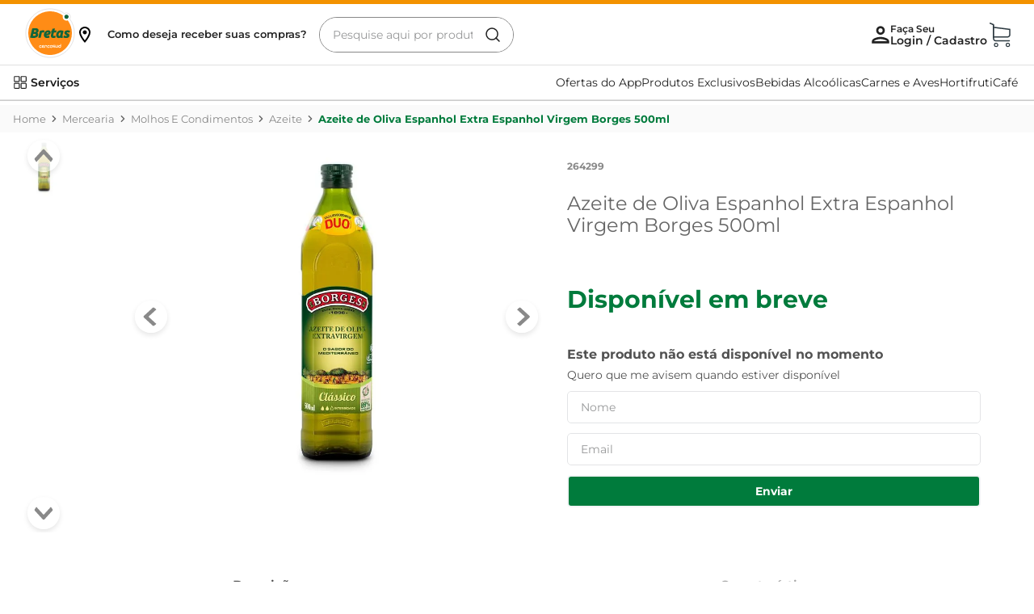

--- FILE ---
content_type: text/html; charset=utf-8
request_url: https://www.google.com/recaptcha/enterprise/anchor?ar=1&k=6LdV7CIpAAAAAPUrHXWlFArQ5hSiNQJk6Ja-vcYM&co=aHR0cHM6Ly93d3cuYnJldGFzLmNvbS5icjo0NDM.&hl=pt-BR&v=PoyoqOPhxBO7pBk68S4YbpHZ&size=invisible&anchor-ms=20000&execute-ms=30000&cb=vuhiv2jzatyd
body_size: 48994
content:
<!DOCTYPE HTML><html dir="ltr" lang="pt-BR"><head><meta http-equiv="Content-Type" content="text/html; charset=UTF-8">
<meta http-equiv="X-UA-Compatible" content="IE=edge">
<title>reCAPTCHA</title>
<style type="text/css">
/* cyrillic-ext */
@font-face {
  font-family: 'Roboto';
  font-style: normal;
  font-weight: 400;
  font-stretch: 100%;
  src: url(//fonts.gstatic.com/s/roboto/v48/KFO7CnqEu92Fr1ME7kSn66aGLdTylUAMa3GUBHMdazTgWw.woff2) format('woff2');
  unicode-range: U+0460-052F, U+1C80-1C8A, U+20B4, U+2DE0-2DFF, U+A640-A69F, U+FE2E-FE2F;
}
/* cyrillic */
@font-face {
  font-family: 'Roboto';
  font-style: normal;
  font-weight: 400;
  font-stretch: 100%;
  src: url(//fonts.gstatic.com/s/roboto/v48/KFO7CnqEu92Fr1ME7kSn66aGLdTylUAMa3iUBHMdazTgWw.woff2) format('woff2');
  unicode-range: U+0301, U+0400-045F, U+0490-0491, U+04B0-04B1, U+2116;
}
/* greek-ext */
@font-face {
  font-family: 'Roboto';
  font-style: normal;
  font-weight: 400;
  font-stretch: 100%;
  src: url(//fonts.gstatic.com/s/roboto/v48/KFO7CnqEu92Fr1ME7kSn66aGLdTylUAMa3CUBHMdazTgWw.woff2) format('woff2');
  unicode-range: U+1F00-1FFF;
}
/* greek */
@font-face {
  font-family: 'Roboto';
  font-style: normal;
  font-weight: 400;
  font-stretch: 100%;
  src: url(//fonts.gstatic.com/s/roboto/v48/KFO7CnqEu92Fr1ME7kSn66aGLdTylUAMa3-UBHMdazTgWw.woff2) format('woff2');
  unicode-range: U+0370-0377, U+037A-037F, U+0384-038A, U+038C, U+038E-03A1, U+03A3-03FF;
}
/* math */
@font-face {
  font-family: 'Roboto';
  font-style: normal;
  font-weight: 400;
  font-stretch: 100%;
  src: url(//fonts.gstatic.com/s/roboto/v48/KFO7CnqEu92Fr1ME7kSn66aGLdTylUAMawCUBHMdazTgWw.woff2) format('woff2');
  unicode-range: U+0302-0303, U+0305, U+0307-0308, U+0310, U+0312, U+0315, U+031A, U+0326-0327, U+032C, U+032F-0330, U+0332-0333, U+0338, U+033A, U+0346, U+034D, U+0391-03A1, U+03A3-03A9, U+03B1-03C9, U+03D1, U+03D5-03D6, U+03F0-03F1, U+03F4-03F5, U+2016-2017, U+2034-2038, U+203C, U+2040, U+2043, U+2047, U+2050, U+2057, U+205F, U+2070-2071, U+2074-208E, U+2090-209C, U+20D0-20DC, U+20E1, U+20E5-20EF, U+2100-2112, U+2114-2115, U+2117-2121, U+2123-214F, U+2190, U+2192, U+2194-21AE, U+21B0-21E5, U+21F1-21F2, U+21F4-2211, U+2213-2214, U+2216-22FF, U+2308-230B, U+2310, U+2319, U+231C-2321, U+2336-237A, U+237C, U+2395, U+239B-23B7, U+23D0, U+23DC-23E1, U+2474-2475, U+25AF, U+25B3, U+25B7, U+25BD, U+25C1, U+25CA, U+25CC, U+25FB, U+266D-266F, U+27C0-27FF, U+2900-2AFF, U+2B0E-2B11, U+2B30-2B4C, U+2BFE, U+3030, U+FF5B, U+FF5D, U+1D400-1D7FF, U+1EE00-1EEFF;
}
/* symbols */
@font-face {
  font-family: 'Roboto';
  font-style: normal;
  font-weight: 400;
  font-stretch: 100%;
  src: url(//fonts.gstatic.com/s/roboto/v48/KFO7CnqEu92Fr1ME7kSn66aGLdTylUAMaxKUBHMdazTgWw.woff2) format('woff2');
  unicode-range: U+0001-000C, U+000E-001F, U+007F-009F, U+20DD-20E0, U+20E2-20E4, U+2150-218F, U+2190, U+2192, U+2194-2199, U+21AF, U+21E6-21F0, U+21F3, U+2218-2219, U+2299, U+22C4-22C6, U+2300-243F, U+2440-244A, U+2460-24FF, U+25A0-27BF, U+2800-28FF, U+2921-2922, U+2981, U+29BF, U+29EB, U+2B00-2BFF, U+4DC0-4DFF, U+FFF9-FFFB, U+10140-1018E, U+10190-1019C, U+101A0, U+101D0-101FD, U+102E0-102FB, U+10E60-10E7E, U+1D2C0-1D2D3, U+1D2E0-1D37F, U+1F000-1F0FF, U+1F100-1F1AD, U+1F1E6-1F1FF, U+1F30D-1F30F, U+1F315, U+1F31C, U+1F31E, U+1F320-1F32C, U+1F336, U+1F378, U+1F37D, U+1F382, U+1F393-1F39F, U+1F3A7-1F3A8, U+1F3AC-1F3AF, U+1F3C2, U+1F3C4-1F3C6, U+1F3CA-1F3CE, U+1F3D4-1F3E0, U+1F3ED, U+1F3F1-1F3F3, U+1F3F5-1F3F7, U+1F408, U+1F415, U+1F41F, U+1F426, U+1F43F, U+1F441-1F442, U+1F444, U+1F446-1F449, U+1F44C-1F44E, U+1F453, U+1F46A, U+1F47D, U+1F4A3, U+1F4B0, U+1F4B3, U+1F4B9, U+1F4BB, U+1F4BF, U+1F4C8-1F4CB, U+1F4D6, U+1F4DA, U+1F4DF, U+1F4E3-1F4E6, U+1F4EA-1F4ED, U+1F4F7, U+1F4F9-1F4FB, U+1F4FD-1F4FE, U+1F503, U+1F507-1F50B, U+1F50D, U+1F512-1F513, U+1F53E-1F54A, U+1F54F-1F5FA, U+1F610, U+1F650-1F67F, U+1F687, U+1F68D, U+1F691, U+1F694, U+1F698, U+1F6AD, U+1F6B2, U+1F6B9-1F6BA, U+1F6BC, U+1F6C6-1F6CF, U+1F6D3-1F6D7, U+1F6E0-1F6EA, U+1F6F0-1F6F3, U+1F6F7-1F6FC, U+1F700-1F7FF, U+1F800-1F80B, U+1F810-1F847, U+1F850-1F859, U+1F860-1F887, U+1F890-1F8AD, U+1F8B0-1F8BB, U+1F8C0-1F8C1, U+1F900-1F90B, U+1F93B, U+1F946, U+1F984, U+1F996, U+1F9E9, U+1FA00-1FA6F, U+1FA70-1FA7C, U+1FA80-1FA89, U+1FA8F-1FAC6, U+1FACE-1FADC, U+1FADF-1FAE9, U+1FAF0-1FAF8, U+1FB00-1FBFF;
}
/* vietnamese */
@font-face {
  font-family: 'Roboto';
  font-style: normal;
  font-weight: 400;
  font-stretch: 100%;
  src: url(//fonts.gstatic.com/s/roboto/v48/KFO7CnqEu92Fr1ME7kSn66aGLdTylUAMa3OUBHMdazTgWw.woff2) format('woff2');
  unicode-range: U+0102-0103, U+0110-0111, U+0128-0129, U+0168-0169, U+01A0-01A1, U+01AF-01B0, U+0300-0301, U+0303-0304, U+0308-0309, U+0323, U+0329, U+1EA0-1EF9, U+20AB;
}
/* latin-ext */
@font-face {
  font-family: 'Roboto';
  font-style: normal;
  font-weight: 400;
  font-stretch: 100%;
  src: url(//fonts.gstatic.com/s/roboto/v48/KFO7CnqEu92Fr1ME7kSn66aGLdTylUAMa3KUBHMdazTgWw.woff2) format('woff2');
  unicode-range: U+0100-02BA, U+02BD-02C5, U+02C7-02CC, U+02CE-02D7, U+02DD-02FF, U+0304, U+0308, U+0329, U+1D00-1DBF, U+1E00-1E9F, U+1EF2-1EFF, U+2020, U+20A0-20AB, U+20AD-20C0, U+2113, U+2C60-2C7F, U+A720-A7FF;
}
/* latin */
@font-face {
  font-family: 'Roboto';
  font-style: normal;
  font-weight: 400;
  font-stretch: 100%;
  src: url(//fonts.gstatic.com/s/roboto/v48/KFO7CnqEu92Fr1ME7kSn66aGLdTylUAMa3yUBHMdazQ.woff2) format('woff2');
  unicode-range: U+0000-00FF, U+0131, U+0152-0153, U+02BB-02BC, U+02C6, U+02DA, U+02DC, U+0304, U+0308, U+0329, U+2000-206F, U+20AC, U+2122, U+2191, U+2193, U+2212, U+2215, U+FEFF, U+FFFD;
}
/* cyrillic-ext */
@font-face {
  font-family: 'Roboto';
  font-style: normal;
  font-weight: 500;
  font-stretch: 100%;
  src: url(//fonts.gstatic.com/s/roboto/v48/KFO7CnqEu92Fr1ME7kSn66aGLdTylUAMa3GUBHMdazTgWw.woff2) format('woff2');
  unicode-range: U+0460-052F, U+1C80-1C8A, U+20B4, U+2DE0-2DFF, U+A640-A69F, U+FE2E-FE2F;
}
/* cyrillic */
@font-face {
  font-family: 'Roboto';
  font-style: normal;
  font-weight: 500;
  font-stretch: 100%;
  src: url(//fonts.gstatic.com/s/roboto/v48/KFO7CnqEu92Fr1ME7kSn66aGLdTylUAMa3iUBHMdazTgWw.woff2) format('woff2');
  unicode-range: U+0301, U+0400-045F, U+0490-0491, U+04B0-04B1, U+2116;
}
/* greek-ext */
@font-face {
  font-family: 'Roboto';
  font-style: normal;
  font-weight: 500;
  font-stretch: 100%;
  src: url(//fonts.gstatic.com/s/roboto/v48/KFO7CnqEu92Fr1ME7kSn66aGLdTylUAMa3CUBHMdazTgWw.woff2) format('woff2');
  unicode-range: U+1F00-1FFF;
}
/* greek */
@font-face {
  font-family: 'Roboto';
  font-style: normal;
  font-weight: 500;
  font-stretch: 100%;
  src: url(//fonts.gstatic.com/s/roboto/v48/KFO7CnqEu92Fr1ME7kSn66aGLdTylUAMa3-UBHMdazTgWw.woff2) format('woff2');
  unicode-range: U+0370-0377, U+037A-037F, U+0384-038A, U+038C, U+038E-03A1, U+03A3-03FF;
}
/* math */
@font-face {
  font-family: 'Roboto';
  font-style: normal;
  font-weight: 500;
  font-stretch: 100%;
  src: url(//fonts.gstatic.com/s/roboto/v48/KFO7CnqEu92Fr1ME7kSn66aGLdTylUAMawCUBHMdazTgWw.woff2) format('woff2');
  unicode-range: U+0302-0303, U+0305, U+0307-0308, U+0310, U+0312, U+0315, U+031A, U+0326-0327, U+032C, U+032F-0330, U+0332-0333, U+0338, U+033A, U+0346, U+034D, U+0391-03A1, U+03A3-03A9, U+03B1-03C9, U+03D1, U+03D5-03D6, U+03F0-03F1, U+03F4-03F5, U+2016-2017, U+2034-2038, U+203C, U+2040, U+2043, U+2047, U+2050, U+2057, U+205F, U+2070-2071, U+2074-208E, U+2090-209C, U+20D0-20DC, U+20E1, U+20E5-20EF, U+2100-2112, U+2114-2115, U+2117-2121, U+2123-214F, U+2190, U+2192, U+2194-21AE, U+21B0-21E5, U+21F1-21F2, U+21F4-2211, U+2213-2214, U+2216-22FF, U+2308-230B, U+2310, U+2319, U+231C-2321, U+2336-237A, U+237C, U+2395, U+239B-23B7, U+23D0, U+23DC-23E1, U+2474-2475, U+25AF, U+25B3, U+25B7, U+25BD, U+25C1, U+25CA, U+25CC, U+25FB, U+266D-266F, U+27C0-27FF, U+2900-2AFF, U+2B0E-2B11, U+2B30-2B4C, U+2BFE, U+3030, U+FF5B, U+FF5D, U+1D400-1D7FF, U+1EE00-1EEFF;
}
/* symbols */
@font-face {
  font-family: 'Roboto';
  font-style: normal;
  font-weight: 500;
  font-stretch: 100%;
  src: url(//fonts.gstatic.com/s/roboto/v48/KFO7CnqEu92Fr1ME7kSn66aGLdTylUAMaxKUBHMdazTgWw.woff2) format('woff2');
  unicode-range: U+0001-000C, U+000E-001F, U+007F-009F, U+20DD-20E0, U+20E2-20E4, U+2150-218F, U+2190, U+2192, U+2194-2199, U+21AF, U+21E6-21F0, U+21F3, U+2218-2219, U+2299, U+22C4-22C6, U+2300-243F, U+2440-244A, U+2460-24FF, U+25A0-27BF, U+2800-28FF, U+2921-2922, U+2981, U+29BF, U+29EB, U+2B00-2BFF, U+4DC0-4DFF, U+FFF9-FFFB, U+10140-1018E, U+10190-1019C, U+101A0, U+101D0-101FD, U+102E0-102FB, U+10E60-10E7E, U+1D2C0-1D2D3, U+1D2E0-1D37F, U+1F000-1F0FF, U+1F100-1F1AD, U+1F1E6-1F1FF, U+1F30D-1F30F, U+1F315, U+1F31C, U+1F31E, U+1F320-1F32C, U+1F336, U+1F378, U+1F37D, U+1F382, U+1F393-1F39F, U+1F3A7-1F3A8, U+1F3AC-1F3AF, U+1F3C2, U+1F3C4-1F3C6, U+1F3CA-1F3CE, U+1F3D4-1F3E0, U+1F3ED, U+1F3F1-1F3F3, U+1F3F5-1F3F7, U+1F408, U+1F415, U+1F41F, U+1F426, U+1F43F, U+1F441-1F442, U+1F444, U+1F446-1F449, U+1F44C-1F44E, U+1F453, U+1F46A, U+1F47D, U+1F4A3, U+1F4B0, U+1F4B3, U+1F4B9, U+1F4BB, U+1F4BF, U+1F4C8-1F4CB, U+1F4D6, U+1F4DA, U+1F4DF, U+1F4E3-1F4E6, U+1F4EA-1F4ED, U+1F4F7, U+1F4F9-1F4FB, U+1F4FD-1F4FE, U+1F503, U+1F507-1F50B, U+1F50D, U+1F512-1F513, U+1F53E-1F54A, U+1F54F-1F5FA, U+1F610, U+1F650-1F67F, U+1F687, U+1F68D, U+1F691, U+1F694, U+1F698, U+1F6AD, U+1F6B2, U+1F6B9-1F6BA, U+1F6BC, U+1F6C6-1F6CF, U+1F6D3-1F6D7, U+1F6E0-1F6EA, U+1F6F0-1F6F3, U+1F6F7-1F6FC, U+1F700-1F7FF, U+1F800-1F80B, U+1F810-1F847, U+1F850-1F859, U+1F860-1F887, U+1F890-1F8AD, U+1F8B0-1F8BB, U+1F8C0-1F8C1, U+1F900-1F90B, U+1F93B, U+1F946, U+1F984, U+1F996, U+1F9E9, U+1FA00-1FA6F, U+1FA70-1FA7C, U+1FA80-1FA89, U+1FA8F-1FAC6, U+1FACE-1FADC, U+1FADF-1FAE9, U+1FAF0-1FAF8, U+1FB00-1FBFF;
}
/* vietnamese */
@font-face {
  font-family: 'Roboto';
  font-style: normal;
  font-weight: 500;
  font-stretch: 100%;
  src: url(//fonts.gstatic.com/s/roboto/v48/KFO7CnqEu92Fr1ME7kSn66aGLdTylUAMa3OUBHMdazTgWw.woff2) format('woff2');
  unicode-range: U+0102-0103, U+0110-0111, U+0128-0129, U+0168-0169, U+01A0-01A1, U+01AF-01B0, U+0300-0301, U+0303-0304, U+0308-0309, U+0323, U+0329, U+1EA0-1EF9, U+20AB;
}
/* latin-ext */
@font-face {
  font-family: 'Roboto';
  font-style: normal;
  font-weight: 500;
  font-stretch: 100%;
  src: url(//fonts.gstatic.com/s/roboto/v48/KFO7CnqEu92Fr1ME7kSn66aGLdTylUAMa3KUBHMdazTgWw.woff2) format('woff2');
  unicode-range: U+0100-02BA, U+02BD-02C5, U+02C7-02CC, U+02CE-02D7, U+02DD-02FF, U+0304, U+0308, U+0329, U+1D00-1DBF, U+1E00-1E9F, U+1EF2-1EFF, U+2020, U+20A0-20AB, U+20AD-20C0, U+2113, U+2C60-2C7F, U+A720-A7FF;
}
/* latin */
@font-face {
  font-family: 'Roboto';
  font-style: normal;
  font-weight: 500;
  font-stretch: 100%;
  src: url(//fonts.gstatic.com/s/roboto/v48/KFO7CnqEu92Fr1ME7kSn66aGLdTylUAMa3yUBHMdazQ.woff2) format('woff2');
  unicode-range: U+0000-00FF, U+0131, U+0152-0153, U+02BB-02BC, U+02C6, U+02DA, U+02DC, U+0304, U+0308, U+0329, U+2000-206F, U+20AC, U+2122, U+2191, U+2193, U+2212, U+2215, U+FEFF, U+FFFD;
}
/* cyrillic-ext */
@font-face {
  font-family: 'Roboto';
  font-style: normal;
  font-weight: 900;
  font-stretch: 100%;
  src: url(//fonts.gstatic.com/s/roboto/v48/KFO7CnqEu92Fr1ME7kSn66aGLdTylUAMa3GUBHMdazTgWw.woff2) format('woff2');
  unicode-range: U+0460-052F, U+1C80-1C8A, U+20B4, U+2DE0-2DFF, U+A640-A69F, U+FE2E-FE2F;
}
/* cyrillic */
@font-face {
  font-family: 'Roboto';
  font-style: normal;
  font-weight: 900;
  font-stretch: 100%;
  src: url(//fonts.gstatic.com/s/roboto/v48/KFO7CnqEu92Fr1ME7kSn66aGLdTylUAMa3iUBHMdazTgWw.woff2) format('woff2');
  unicode-range: U+0301, U+0400-045F, U+0490-0491, U+04B0-04B1, U+2116;
}
/* greek-ext */
@font-face {
  font-family: 'Roboto';
  font-style: normal;
  font-weight: 900;
  font-stretch: 100%;
  src: url(//fonts.gstatic.com/s/roboto/v48/KFO7CnqEu92Fr1ME7kSn66aGLdTylUAMa3CUBHMdazTgWw.woff2) format('woff2');
  unicode-range: U+1F00-1FFF;
}
/* greek */
@font-face {
  font-family: 'Roboto';
  font-style: normal;
  font-weight: 900;
  font-stretch: 100%;
  src: url(//fonts.gstatic.com/s/roboto/v48/KFO7CnqEu92Fr1ME7kSn66aGLdTylUAMa3-UBHMdazTgWw.woff2) format('woff2');
  unicode-range: U+0370-0377, U+037A-037F, U+0384-038A, U+038C, U+038E-03A1, U+03A3-03FF;
}
/* math */
@font-face {
  font-family: 'Roboto';
  font-style: normal;
  font-weight: 900;
  font-stretch: 100%;
  src: url(//fonts.gstatic.com/s/roboto/v48/KFO7CnqEu92Fr1ME7kSn66aGLdTylUAMawCUBHMdazTgWw.woff2) format('woff2');
  unicode-range: U+0302-0303, U+0305, U+0307-0308, U+0310, U+0312, U+0315, U+031A, U+0326-0327, U+032C, U+032F-0330, U+0332-0333, U+0338, U+033A, U+0346, U+034D, U+0391-03A1, U+03A3-03A9, U+03B1-03C9, U+03D1, U+03D5-03D6, U+03F0-03F1, U+03F4-03F5, U+2016-2017, U+2034-2038, U+203C, U+2040, U+2043, U+2047, U+2050, U+2057, U+205F, U+2070-2071, U+2074-208E, U+2090-209C, U+20D0-20DC, U+20E1, U+20E5-20EF, U+2100-2112, U+2114-2115, U+2117-2121, U+2123-214F, U+2190, U+2192, U+2194-21AE, U+21B0-21E5, U+21F1-21F2, U+21F4-2211, U+2213-2214, U+2216-22FF, U+2308-230B, U+2310, U+2319, U+231C-2321, U+2336-237A, U+237C, U+2395, U+239B-23B7, U+23D0, U+23DC-23E1, U+2474-2475, U+25AF, U+25B3, U+25B7, U+25BD, U+25C1, U+25CA, U+25CC, U+25FB, U+266D-266F, U+27C0-27FF, U+2900-2AFF, U+2B0E-2B11, U+2B30-2B4C, U+2BFE, U+3030, U+FF5B, U+FF5D, U+1D400-1D7FF, U+1EE00-1EEFF;
}
/* symbols */
@font-face {
  font-family: 'Roboto';
  font-style: normal;
  font-weight: 900;
  font-stretch: 100%;
  src: url(//fonts.gstatic.com/s/roboto/v48/KFO7CnqEu92Fr1ME7kSn66aGLdTylUAMaxKUBHMdazTgWw.woff2) format('woff2');
  unicode-range: U+0001-000C, U+000E-001F, U+007F-009F, U+20DD-20E0, U+20E2-20E4, U+2150-218F, U+2190, U+2192, U+2194-2199, U+21AF, U+21E6-21F0, U+21F3, U+2218-2219, U+2299, U+22C4-22C6, U+2300-243F, U+2440-244A, U+2460-24FF, U+25A0-27BF, U+2800-28FF, U+2921-2922, U+2981, U+29BF, U+29EB, U+2B00-2BFF, U+4DC0-4DFF, U+FFF9-FFFB, U+10140-1018E, U+10190-1019C, U+101A0, U+101D0-101FD, U+102E0-102FB, U+10E60-10E7E, U+1D2C0-1D2D3, U+1D2E0-1D37F, U+1F000-1F0FF, U+1F100-1F1AD, U+1F1E6-1F1FF, U+1F30D-1F30F, U+1F315, U+1F31C, U+1F31E, U+1F320-1F32C, U+1F336, U+1F378, U+1F37D, U+1F382, U+1F393-1F39F, U+1F3A7-1F3A8, U+1F3AC-1F3AF, U+1F3C2, U+1F3C4-1F3C6, U+1F3CA-1F3CE, U+1F3D4-1F3E0, U+1F3ED, U+1F3F1-1F3F3, U+1F3F5-1F3F7, U+1F408, U+1F415, U+1F41F, U+1F426, U+1F43F, U+1F441-1F442, U+1F444, U+1F446-1F449, U+1F44C-1F44E, U+1F453, U+1F46A, U+1F47D, U+1F4A3, U+1F4B0, U+1F4B3, U+1F4B9, U+1F4BB, U+1F4BF, U+1F4C8-1F4CB, U+1F4D6, U+1F4DA, U+1F4DF, U+1F4E3-1F4E6, U+1F4EA-1F4ED, U+1F4F7, U+1F4F9-1F4FB, U+1F4FD-1F4FE, U+1F503, U+1F507-1F50B, U+1F50D, U+1F512-1F513, U+1F53E-1F54A, U+1F54F-1F5FA, U+1F610, U+1F650-1F67F, U+1F687, U+1F68D, U+1F691, U+1F694, U+1F698, U+1F6AD, U+1F6B2, U+1F6B9-1F6BA, U+1F6BC, U+1F6C6-1F6CF, U+1F6D3-1F6D7, U+1F6E0-1F6EA, U+1F6F0-1F6F3, U+1F6F7-1F6FC, U+1F700-1F7FF, U+1F800-1F80B, U+1F810-1F847, U+1F850-1F859, U+1F860-1F887, U+1F890-1F8AD, U+1F8B0-1F8BB, U+1F8C0-1F8C1, U+1F900-1F90B, U+1F93B, U+1F946, U+1F984, U+1F996, U+1F9E9, U+1FA00-1FA6F, U+1FA70-1FA7C, U+1FA80-1FA89, U+1FA8F-1FAC6, U+1FACE-1FADC, U+1FADF-1FAE9, U+1FAF0-1FAF8, U+1FB00-1FBFF;
}
/* vietnamese */
@font-face {
  font-family: 'Roboto';
  font-style: normal;
  font-weight: 900;
  font-stretch: 100%;
  src: url(//fonts.gstatic.com/s/roboto/v48/KFO7CnqEu92Fr1ME7kSn66aGLdTylUAMa3OUBHMdazTgWw.woff2) format('woff2');
  unicode-range: U+0102-0103, U+0110-0111, U+0128-0129, U+0168-0169, U+01A0-01A1, U+01AF-01B0, U+0300-0301, U+0303-0304, U+0308-0309, U+0323, U+0329, U+1EA0-1EF9, U+20AB;
}
/* latin-ext */
@font-face {
  font-family: 'Roboto';
  font-style: normal;
  font-weight: 900;
  font-stretch: 100%;
  src: url(//fonts.gstatic.com/s/roboto/v48/KFO7CnqEu92Fr1ME7kSn66aGLdTylUAMa3KUBHMdazTgWw.woff2) format('woff2');
  unicode-range: U+0100-02BA, U+02BD-02C5, U+02C7-02CC, U+02CE-02D7, U+02DD-02FF, U+0304, U+0308, U+0329, U+1D00-1DBF, U+1E00-1E9F, U+1EF2-1EFF, U+2020, U+20A0-20AB, U+20AD-20C0, U+2113, U+2C60-2C7F, U+A720-A7FF;
}
/* latin */
@font-face {
  font-family: 'Roboto';
  font-style: normal;
  font-weight: 900;
  font-stretch: 100%;
  src: url(//fonts.gstatic.com/s/roboto/v48/KFO7CnqEu92Fr1ME7kSn66aGLdTylUAMa3yUBHMdazQ.woff2) format('woff2');
  unicode-range: U+0000-00FF, U+0131, U+0152-0153, U+02BB-02BC, U+02C6, U+02DA, U+02DC, U+0304, U+0308, U+0329, U+2000-206F, U+20AC, U+2122, U+2191, U+2193, U+2212, U+2215, U+FEFF, U+FFFD;
}

</style>
<link rel="stylesheet" type="text/css" href="https://www.gstatic.com/recaptcha/releases/PoyoqOPhxBO7pBk68S4YbpHZ/styles__ltr.css">
<script nonce="SEEPyrBCZIalpYh2-S--UQ" type="text/javascript">window['__recaptcha_api'] = 'https://www.google.com/recaptcha/enterprise/';</script>
<script type="text/javascript" src="https://www.gstatic.com/recaptcha/releases/PoyoqOPhxBO7pBk68S4YbpHZ/recaptcha__pt_br.js" nonce="SEEPyrBCZIalpYh2-S--UQ">
      
    </script></head>
<body><div id="rc-anchor-alert" class="rc-anchor-alert"></div>
<input type="hidden" id="recaptcha-token" value="[base64]">
<script type="text/javascript" nonce="SEEPyrBCZIalpYh2-S--UQ">
      recaptcha.anchor.Main.init("[\x22ainput\x22,[\x22bgdata\x22,\x22\x22,\[base64]/[base64]/[base64]/ZyhXLGgpOnEoW04sMjEsbF0sVywwKSxoKSxmYWxzZSxmYWxzZSl9Y2F0Y2goayl7RygzNTgsVyk/[base64]/[base64]/[base64]/[base64]/[base64]/[base64]/[base64]/bmV3IEJbT10oRFswXSk6dz09Mj9uZXcgQltPXShEWzBdLERbMV0pOnc9PTM/bmV3IEJbT10oRFswXSxEWzFdLERbMl0pOnc9PTQ/[base64]/[base64]/[base64]/[base64]/[base64]\\u003d\x22,\[base64]\x22,\x22RsKDfUbCiipawoJaw4zCh2RXQiRHw7bCuWAswrpfA8OPLcOOBSg0MSBqworCt2B3worCgVfCu1PDq8K2XUTCqk9WF8Olw7F+w5oSHsOxKmEYRsO+bcKYw6xow4cvNi9ha8O1w5/CjcOxL8KmEi/CqsKEG8KMwp3Dl8OPw4YYw7rDrMO2wqp9JioxwpfDpsOnTVDDj8O8TcOIwq80UMOQU1NZQibDm8K7d8KewqfCkMOuSm/CgS3DlWnCpw9YX8OALsOBwozDj8O5woVewqpOZnhuD8OUwo0RN8OxSwPCvcKUbkLDnDcHVFlONVzChMKkwpQvLhzCicKCX0TDjg/[base64]/GWHCocKvw78Cw5xew6E0IMKkw4JXw4N/NinDux7Cj8Kvw6Utw40Sw53Cj8KDD8KbXyfDksOCFsOICXrCmsKeNBDDtmROfRPDnDvDu1kNe8OFGcKAwonDssK0WcKkwro7w6AQUmEpwqEhw5DChsORYsKLw7USwrY9B8KNwqXCjcOfwqcSHcK1w55mwp3CmHjCtsO5w7LCocK/[base64]/CjxzDpn9WwptqfTTCt8K9wpEhDsO7wpkvwq7DonDClyxwGFnClsK6JcOsBWTDk13DtjMlw5vCh0RTE8KAwpdfQizDlsO+wr/DjcOAw6HCqsOqW8OtKMKgX8OBQMOSwrpWRMKyewo8wq/[base64]/[base64]/[base64]/ChsOMw6dEW8KdHTNXw6RrRMK/[base64]/CnsObwpEuwotdw4ghGcKxwrTDssORHHvCl8OawoI7w53DtCsIw7LDl8K5IkAffiPCtjFnP8OVSUjDoMKLw6bCsC/CgMOww6DCk8Kqwro8a8KILcK2HcOGwqjDlFlrwpZ6wo/Cq0ETKMKGT8KjZTXCs19DZcKowo7DgMKoMnIIfh7CiGvDvSXCrWdnPcKjfMKjB0jCqX3DrwzDjWPCi8OTdsOSwonCnMO9wqtGYD3DlcOsUMO4wpPClcKdE8KNbQB9SEDDlcOzOcOMKH0Ew4lXw7DDgyUyw6bDqMK+wp8vw6wWeEYxODpCwqx/wrfChF8Nb8KYw5jCgQArDArDpCx5M8KiRsO/[base64]/wpbCi8OVBcK7LBklMcOnw5fCuSDClkU9wpXDu8OYwqvCvcONw77CnsKfwpU+w6/CncKzM8KCwqLCmTFSwoMJc1jCjsK6w7LDi8KELMOcTVzDu8OcfwrDokjDjsKAw645IcKow4PDgHrCpMKDLylcE8OQQ8O6wrDDucKLwrUYwpDCpUwyw7rDgMK3w7N8LcOAc8KjTFXDjMOWD8K7wqY3aXkmZ8Kpw7FdwrBeBMKdIsKIw5XChU/Ch8KwDMK8QizDocO8ScKlMcOmw6MKwpTCgsOyaQs7c8OJQScvw7Vjw7JtUQM5R8OREC4xdMKlAQzDgnPCg8K3w7xJw6PCvsKEwoDCtsKkRi02wqxeNMO1Ij7ChcOYwqhRIBx2wq/[base64]/[base64]/wrjDnsKEcH4kwowRXy4jAMKCwoXCuQrCisKxwqM4d8KKBwAyw6vDuF3DvwDCqGHCvcKlwplhCsOSwqbCq8KDUsKCwr1iw43CvHTDncK2L8OrwpMAwrVsbWsowpvCl8OgRndBwpg0wpbCgmpDwqkBPDxtw7gww7PCksOvIR9udRLDj8KawrtRZ8OxwpHCpsO/R8KNRMOcV8OqHjfCisOkwojDicKwMhQgMHPCgnc7wr7Cnh3DrsOJFsORUMK+QGYJLMKSwr/[base64]/Ch2R4w6PCpMO9O8KCwrApc8KWwox2w7sfw5rDuMO8w6xwBMOcw6PCusKhw68vwrfDr8OHwp/Dp3fDj2BQBTvCmE5Yc21sG8KaIsKfw5w4w4Blw5zDnkwPw4IXwpHDnQ/Co8KVwr7DhsOuC8OMw6lWwrZqCEl6BMOOw4kcw5LDocO8wpjCs17DtsOXERIGYcKHAkVZRyBlCgfDniBOw73Cn2dTIMKwV8O9w7vCv2vCpGImwoEZZcONL3FAw68nDEHDk8Kpw401wpNYYwfDqnMNUcOUw6ZKOcOzL2fCmcK/woXDiiDDoMOCwpxKw6JgRsO/bMKSw4nCqcK0agbDn8ONw4/Cj8OpLSfCqAvDnCVHw6M0wp7ChMK6R0zDj3fCmcKwKA3CrMKMwo4dDMOZw4wtw6ciADIDSsKWN0rChcO/w65+w5fCpcOMw7gWBF7Dnk3CoElzw7ohwo4vBQJ/w5BxZWDDnwVRw73DoMKND0pww5Q5w7kSwoTCrzzCmhrDlsO2w4nDhsO7Ix9VNsK3wrvDi3XDoxBJesOJBcOcwooRJMK5w4TCl8O/w6TCrcO0Li92UTHDs0LCisOuwqvCpjE2w6XDk8OiJ1DDncKTYcOyZsOKwrnDqnTChhtIQk3Cgng3wrrCmgtBdcKxFsK/N2vDj1jDlGoUS8OgI8ONwovCpkoGw7bCnMKew69SHCPDhD1mEQDCiww2wr/Co13CnG7DrzF6wp53wrXCpnsNJWcqKsOxIH9wYcKpwrBQw6Rgw6dUwpcJUwfDshZ2JsOZcMKkw4vCi8OgwpjCn0giVcOew6ICC8OQEhkZBWZjwqFDwoxcwrTCicKnEsOIwoTDm8OSHEAOJG/Cu8O6woIvwqpWwqXDuRHCvsKjwrNnwqXChy/[base64]/Cr8KOw5nCtsKSwq91w648LCcHwp0sZcOjw5bDqEpFdAhIW8KUwq3Do8OZPR7Cq2HDtyRYNsK3w77DqsKYwpnCi1EWwqXDtcOxZcObw7AANDTDh8O/M0Mxw4vDhCvDgj1Rwr5FCXxDRH/ChmLCgsK5NwvDksOJwpgPYsO2w77DmsOlw6/CrMKUwp3CsEHCv3TDksO9cHfCkcOgUzXDsMO9wqLCqCfDocKiAj/[base64]/DssO1w4fDqMKaw5PCvRNIwpHChmBrJiPCpGvCiAIIw6DCrcOXRcO3wpHClsKMw7I1UEzDnELDpcOpw7DCrD0Mw6EaX8O3wqXChcKrw4/DkMKKIsOaWcKbw53Dj8Oaw7bChB7Ci30+w5/[base64]/dMKEw4Asw7o0w5t8UcKTw7JBw5ttEMKJF8OGwrcQw5LCpsKyHApOAgDCksOJwoHDucOrw4nDgcKmwrh5PnvDpcO5I8OCw67CtydQUsKgw5VkOWHCkMOSwqnDgQLDncKkLG/DsV3CrUxHUcONCiDDssOfw70rwr3DkV4YIGh4OcO6wp1UecKWw78CdHbCucOpUFLDi8KAw6pWw5HDk8KFw5lJIwoDw7LCsBcCw5d0dxs+w6TDlsKhw4bCr8KPwrg3wrjChjlCwqfCmcK7ScOyw7hQecOmIR/Cq2XCpsK8w6bChyJCeMOXw7wkDnweJGHCkMOma3bDl8KPw5hJw6c7Q3PCijo4wqLDq8K6w4LCscOjw4leXV0oLF5hW0DCusO6f315w57CsB3CniUYwo0VwrMYw5TDosOswoZ4w6zCvsKTwr/CvU3CknnCtwVhw7I9YFfCtcKTwpXCisKzwpvCjsO3X8O+U8OGw5rDpxnCrcKfwoBFwpnCvmEXw7/DvMK8WRo2wrjCqA7CrQPClcOfwqDCpkY/w7xRwqTCr8O3I8OEU8OaJ2dvPH9EasKJwromw5g9P0AqRsOlB180fhnDmQYgUcOkLU0mOMKucn3Cjy3DmWd/w4M8w7bCjcOuw59/wpPDlQwvLixHwpDCiMOxw7fDu0DDiTvDlMOLwqlDw6LDgAJXw7vCmwHDt8KXw4PDnVgZwoUrw75xw47Dt3fDj0PDkXXDqcKxKzHDtcKPw5rDsUcPwq03ZcKLwp9NZcKiZMOVw77CnsORcgrDkcKfw5sSw51jw5nChwFFZ2LDvMOdw6jCgTpaUMOAwq/CncKAehPDvcOow6BKT8KvwoUrLcOqw4wKGsOuXz/DqMOvAcObYX7DmUlew7kDTXHCusKEwq/DhMKrwrHDicO1PUo1wojCjMKxwoE6F3LDlMOpPUXDl8OJFkjDt8ORw4oTT8OCb8K6wowCQG3DqsK1w6jDtgHCvMKww7LCnFTDmsKRwpcvfEVBKFUmwqrDvsOyb2nDuFIucsOvwqxGw7EpwqRHD3XDg8OMK1/Cq8OQYsOGw4DDiBpnw4rCiX9dwphhw4/DiQjDjMOmwpRBMcKqwobDt8Obw7LCqsK/woh9JgPDoA59WcOewrzCscKNw5fDqMKpwqvCrMKbLMOsfmfCisKmwrwDA3RIBsO2YyzDg8Kxw5HDmMOKdMOgwpfDllHCk8KRwr3DqBRIw5zCtsKNBMO8DsOAYXxVNsKnaj1/[base64]/[base64]/Xz5PRHY1w4LDjMOcwr9zwo4WL2sheMKiJDZ9MsKvwoTCkMKpWsOGScO0w5rDp8OxJ8OfLMO9w6Y9wo8Tw5zCrcKCw6JiwrBnw5XDlcKADcK8acKbVRjDj8KKw7INOVnCisOgO33DrRLDu3DDo1AAfyzCsSXCnlpTfxV/DcOZN8KYw5RPZDbDoTwfAcKWYGUGwoM6w7vDlMK5LcKlw6zCp8KAw7NZw6FEP8KvNmHDtcKcRcOSw7LDujzDlMOVwrxlBMOfUBrCi8O0ZEh5FsOKw4rCrBjDn8O4C0NmwrfDmmvCk8Owwp3DvsOpXSnDksKxwpzCpXvCnH4aw7/Dr8KFwo8Qw6pFwp7CjsKmwqLDs2fDlsK1wrzDiX8/wpg6w4w7w6rCrcKJW8Kew453McO/SsK+WjnDn8KUwrIzwqTCkz3CuGk3UD7DjTktwrrCkwo3aXTCmS7CiMKQX8KvwpVJUibCg8O0aUJ+wrPCqcOew6XDp8OnIcK+w4JEFGnDqsOjdl5hw5HCrlDDlsKYw5TDrT/DkUXCgcOyU2dEaMKOw6wwVVPDo8Kiw60RJCLDrcK6dMKvXRkiFMOsQQZgScKod8KKEWgwVcKew5rDnsKXOcKmSypYw4vDux1Ww5zCgSPCgMOCw7gVUgDCsMKeacK5OMOyZMKfKSJtw7kWw4/DqD3CgsOeTX7CusK/[base64]/VcOTGcOrcHEZw60nNMOqw4nClsODQRHCicKdM3wkw605XiFGbcKCwrDCtGRfMsOew5jCusKaw6HDllHCicKhw7HCkcOLLMKzwrnDmMO/[base64]/[base64]/[base64]/Dh0UqaF/CtMO4ZxjDncOiw7TDqDIDwrTCn8Kcw6UBwo/CtsKKw5/[base64]/BALDsAzChU10wpslw5nDrE/[base64]/Cgxh2bzfClMK7HcOnwr3DrcKbPsO8wq7DvsOhw5hTanA5VxYLSgQow7zDksObw6zDj2Qzaj82wozDnAo7UMKkdWV/XMKleQpsby7ChMO6wpEMMn3DiVjDn2HCmsO6R8Oxw4EzZsOJw4bDpWXDjDnCsCXCsMKaPxhjwo1Uw53CvwXCiWZZw7UWdzIzRMOJDMOIw6/DpMOudWPCjcKvYcOgw4cObcK3wqcyw5fDljE7acKfYwF8QcORwrdFw5DDnSHCt2xwMlDDkMOgwr8+wpnDmUPCm8Kiw6dKw4oJMg7CjSJswoLDsMKEHsKJw5Ruw4YOTMO4e3shw4vCk1/Di8OYw4MyDWkDQ2/Cq1DCjyovwpPDgCDCi8OMZErCh8KVSXfCgcKfLwBKw6PDo8OGwq3DuMOaEVMcQcKUw71NHHtXwpUGCMK6W8K+w4Z0WsKhBBE+fMOXC8KMwp/[base64]/w61bwqJLwrDCi29YCMKawoQSUMOdw77CncOzEMO1WTPCoMK5CynCq8OjFsO2w6vDi2DCtsOyw5vCmG7CmlPCh3/CuWoawqwrwoUiYcO6wqk1Bg9lwrrDuSzDscKXRcKbNk3Di8O9w5zCg2E/wocoXsOww7AHw49bLsKzUcO4wpQOfm0HGsO6w5dDR8KTw5nCqsO8VcKWM8O1wrfDpkMROQYow4RqU1/ChHzDh3FywrDDgVtYWsOzw5zDncOZwoV5w7/Cg0MDCsKhCMOAwqpww6/Cp8OtwrvChcKiw77CmcKaQE7DhSlWb8OAG3o+QcODPsKWwojDu8O1SSvCtC3Dv13Csjtxwqdxw481IcOAwpnDvUA2Y0Vkwod1NSF8w43CnkFIwqt7w5R2wr18JsOBfGk7wqPCtEHCi8ObwpzCk8O3wrVRPwbCoGsvw4/CgMKowpkVwphdwo7DuH/[base64]/CuR8/PxVKw5YdesOIKMObwpzDj8Kkw7Q+w43Crg3Dn8OQwpUDZcKfwqBxw59yE35zwq4rQcKtGh7DlMKnDMKQYMK6DcODI8OsaiPCp8KmPsOaw6AdGygrw5HCulrDtmfDp8OqGH/Dl0cvwod5N8KuwpwTw59db8KPGsO/[base64]/w4Ysw4HDjcOYQMKjWsKmwqrChcOqwpp/[base64]/Co8KNw5DDgcKcw7hHLwBHw7YYMMOCwotjw4htIcKyPm3Dp8O7w4HCncOCwpvDvlZkw6IFYsOUw7PDonHCtcKtE8O2w6Riw4Imw6Fgwo9fXkPDk1I2w4Atd8Okw4d+OsKVecOENwF4w5/[base64]/[base64]/CoXTDp8Kzw6MJwpjCscK6w5TDuzhKwonClgNGJcKLJCBgw7nDq8Oew6XDmxt2U8ObeMOww61edMODHHhmwok4QcOjw55Kw5Axw7TCq2Ydw43Dh8K7w5TCsMKxG001IcOXKS/[base64]/w5DCrDbCvQR4RDhYwqXDkXAeW1DCmsKHMD3Ds8OIw5luGUrCqibDo8OJw5gCw6rDlsOaeVvDs8Oew6M8cMKMwrTDjcKYNw89bl/Dtkgkwr5+IMK+AMOOwq49woUBw5LCm8OFE8K7w6dpwovCi8OpwpY5w47DiEbDnMO0IXFZwq7CrXIeKcKEZ8OVwoTCj8Ovw6LDlmbCvcKYVHs9w4fDjnrCqnvDlFfDjMK+wr4vwrbCs8ORwo9vZThLDMOcXmkEw5HCiS0oNgJjRcK3UcO4wqfCoTUJwrPCqRlaw7/ChcOVw5pBw7fCr2rCvi3Cr8KxHsOQdsOaw7UnwrdFwoDCoMOCT35HdjvCgcKiw59Hw5PCqTEow49/LMK2wojDhsKUMMOlwq/DkcKPw7AJw7BaBlJ9wqFAISnCo0nDm8OhPE3CiFbDgTZsBcOxwoTDkGETwo/CvcO6A1Jww7XDjMOHfcKHB3/DlA/[base64]/CiMOww4IiIcKWCwzDqcKbwoA/wq3DrnPDiMOiw5YoH1lJw6vDscKzw5NHIDNVw6vCrU/CusOvXsKFw73DqXN6wolGw5QCwqbCvMKQw5BwSlrDrBzDtgvCtsKuTMKkwqhNw6jDucOkeTbCv0HDnmbCsWPDocO9VMO5KcKkcUnCv8K7w5fDnMOGcsKlw7vDtcK5bMKTA8OhPMOMw4N/T8OBAcK6w63Cn8KEwp8NwpJfw6Ugw4cFw7jDgsKgwovCg8K2Y3olGwJXTmF8woYgw4nCq8Ojw6nCpm7Cr8O/QiQkwoxhM1IDw6tjUVTDnhnCs3Aqw44nw6wowocpw7UVwpPCjA8nYsKuw4vCqg5xwqDCnmrDkcKbJcK6w5TCk8ONwqrDicKYwrXDuA7CjFVLw7TChW9cD8O7w6cMwo7CvkzCt8O3QsKkwqPClcOzZsKvw5V1OS/CmsOHAS8COQx5THpONQfDt8OdfCgPw69iw64ANiE4wrjDoMO3FG9uQMOQD2ZcJgotRcK/YcOOA8OVHMKjwr1YwpZlwp5OwocHw6IRakk8BSdzwrYNXBPDkMKNwq9MworCoXzDnyXDnsOgw4nCsS3CjsOGRMKSw7wLwqnChHEYIwp7HcKbOgwpEcOHGsKdQhnCozHDkcKyNjZmwo4Mw5lZwrrDo8OqR2MJY8K1w7bChxbDoz/Dk8KjwpbCm1Z7Dy0KwpVmwobCo2LDulrCiApCw7HClg7DkgvCjzPDlMK+w4UDw5gDKHDDqMK4wr8gw6Y7NcKMw6LDosOMwovCtDF/wrzCr8K6LMOyw6rDicOGw5hPw5XClcKcw6sBwqfCl8Kpw7giw67CuTExwrLCkMOXw6JWw50Mw6xcLcOyJQ/DkGzCsMKQwogDw5LDtsO3VWDCn8Kywq7Ci0JnKsKnw4tzwrDDtsO8d8K1OzzCmjDCuQ/DkWcuJsKEYwLCk8KSwoxIwr4Db8K7woTCujTDrsOHAEPCrVYEBsO9XcKSP37CpyDCqWLDpEhyYMK1wrHDrBpgNHpffkFuQXdlwpd7CgPCgFrDk8Kew6PCkXkfcAHDjjkkLVPDi8K4w5gBVcOSTGYow6F5aEYiw53DlMOmwr/CgBM0w59yYmdFwrdaw6vDmwxQwpwUMMKjwpPDp8Opwr84wqpPIsO9w7XDssKtBsKiwqXDrVjCmQXCicKYw4zDojEpbBVOwp3CjRbDo8KZUCnCsgMQw4jDmRnDvycewpMKwrzDusOEwrBWwqDClgvDhMOLwqsTFykNw6o3d8Kewq/[base64]/WsOySjZSDsKxFTZ8wqRxwpY5w4h+w4wfw58OSsOAwr57w5DDpsORw7gMwqvDt2Aka8KmNcOtCcKSw4jDn1M3H8KAOsOfQGzDiUjDr1PDgndVQVHCmjIzw7fDt1PCqX4HU8K3w73DqsOZw5fDsh5rLsOzPhQ/w4Bqw7nDjw3CnsKiw7kOw4XDr8OJXsOjG8KIFsK9YMOCwqcmW8O7Nkc+WsKYw4nChsOfwpvCuMOaw7PDnsOcXW13PUPCrcOKD3JnJBIceTFdwobCrMKRQhPCj8KeblnCgnQXwrEOw7TDtsOmwr1gL8OZwpE3RSLCt8Ofw6tfAx3CnHFjwq/DjsKvw4vCoCvCiXDDgcKawowdw4sjfjY2w7PCoifCi8Kyw6Jiw4rCu8OXScOowrtUwr1MwrrDuS/Dq8OPKlTDi8OLwojDtcKVW8K0w4VOwqg4Q2ERERtTM2LCmnZcwoEKw6jDl8Oiw6/Dl8O9acOMwrMLLsKCUcK6w57CuEATJTjConnDgmjDjcK5wpPDrsO0wopZw65WJj/DiFHCkG3CsivDqcOPw7t7PsKmwq1bdMKJJcOuAcOswoHCssKkw5pOwqxVw4DDljYsw5MMwp7DgzZ4U8OFX8O1w6fDucOFXhkZwqnDvxZUShBBIXLDiMK1VcKUXyAqeMOyUsKdw7LDmMObw5TCgMKUZnPCncO8X8Orw4XDv8OjdV7DlGkuwpLDosKWRDbCscOcwpvDol/[base64]/CpcOEw70uTsOPJwApYgHCtFAlwrpeCgbDoUHDpsOuwr8Bwrdow4RNRMO3wrVhFMKHwr4zdzZHw6nDkMOmAcO7ZT9lwohsRsKMw6FTFy1IwoTDrMO9w54qb2fCg8OaGsKAwr7CmsKPw7zDlQDCrsKeOiPDr3XCpHPDgnleO8Ktwr3CiWnCuWU/[base64]/DtXxoO3fDsB3Dn8Kmw7vCpTQRw4/DhcOCHMObc2d9w4bDk0ZFwr0xV8OiwprChkvCi8KowoNpLsOUw6PCmCTDvzzDjcKFJzFhwrgTMTZ/RsKdw64HEzjCrsOTwrc5w7bDtcKHGDUjwpxPwovDo8KSWgBwJsKWMmldwqQ3wprDu1U7MsKhw4wyB0FxBnVCHwE4wrA5J8OxK8OuTwHChMOXelzDmFvDp8KkPsOSD18hZ8OEw5JoZ8KPVUfDg8O9FsKcw5xMwpczBF/DksO/[base64]/CiMOlAMONN8O3E8KrcMKrLE0vc0RyV2/[base64]/w4wHw6Vaw7XCn8OfwoFww6Y2worCs8KZYcK8Z8K2V3AQK8O/[base64]/CtcOpG8KIEMKsw6BIw5tVOcKkwrzCisKlUinCrVLDsUAewpPChxh+SMKgDAAQPWpkwpvCpsKNCWlPRjvCucKtwql5w4/DncO6XcOYG8O3wpHDkl1iLXPDkTsYwqNsw4TDusO0BRZ/wpnDgGxNwrjDssOFHcOtLsKgRiMuw5XDnQvCrn/CnmJxHcKWw7VRdQEfwpx0QgbCp0k6TMKUw6jCm0drwonCsDzCnMOLwpTDmi/DscKPFsKSw7vCkQbDoMOzwrLCuGzCsXhewrp7wrcZP3PCl8O5w63Dt8OtWsKBFjPCmMO+XxYMwoMeRj3DsQHCv1lOIsOaOAfDtWbCkcOXwqPDg8K4KjUtwpPCrMO/wooPwr0ow6vDh03Dp8O4w4p/wpZCw65ow4VvPcK0J2fDtsOgw7HCocOtEsK4w5PDnUINdMOfU3/[base64]/CtsKCw4lrTsKgw7ozw5gswr4xUwhQa8OowpwNwprConPDmMKPKyLCjx/DtMKbwrRlbU5qGyDCn8OdWMKiRcK0CMOEw7QswpPDlMOCFMKLwoBmGsOtGlPDqGRiwqrClMKEw6IOw5vCo8K+wr4BeMKbYMKRCMKjUMOvBybDnQNDw5t3wqTDiXx4wrfCs8KEwq/[base64]/wrh7w43DqMK/CMKUwodGdCAOTMKawrBbCBASbRgRwr7DrMO/NsOjEcOpEA7CiQLDv8OuLMKLO2Emw7DDq8OeGMKjwr87NsOAKGrCqcKdw4XCpX3Dpi1hw4nDlMOyw5sLPHZoHsONE1PCjELCkQAGw47DlcKtw7nDlT7DlRYFOEZBa8KPwpUHQ8Okw51cw4FgL8KLw4zClcO5w7Now7/ChydnMDnCk8K6w6p/W8KOw7rDusKxwq/CnhBsw5FWXBt4WS8Xwp1Ew4hBwolrJMOvTMK7w7rDmldiJcOiw63DrsOUP3RWw4XChnDDrXLDiAPCn8K/VBEHGcOzTMK8w4ZAwqHCj1TDjsK7w5bCjsOewo4XYXBsScOlYHzCu8OVJwkdw5smw7LDssKGwq/CqMOAwpjCujkmw5LCvcK5w45fwrHDmlpAwr3Dp8Kyw7hzwpcoI8K8McOuw63Dpm59Gi51w5TDtsKmwoXCrn3DgE/CvQTCrHXCohrCmAoewoYnBQ/ClcOXwp/CusKGwoQ/[base64]/DlsK4w7DDnyfChULDsMOow71/GsO6Z3gzbMKyH8KuAMOkM2UsMsKWwpkMOHbCk8KjYcOrwowgwrkzeGx/w6ptwq/DuMKmWsKKwpgUw5HDvcKCwo/DjnYjWMKyw7TDhlHDgcOnw7gQwoFTwqLCk8OUw6vCpTZmw45+wphdwprCsRLDhSMeSGIGMsKIwrsqZMOTw7PDmGPDlMOsw4plWsK5SUPCscKPOhwhEwpowotkwoJ1bVvDu8K2eU/DvMK5IEcFwphABcOSw47DkCDDg3PCrDPDscKywoPCo8OpYMKzVSfDny9Vw6NjccO6w4Ufw6cMBMOgDQPCt8K/SsKbw7HDgsKKX0sQO8OiwojCm0ZawrHCpXnDmcOaHMOUOTfDpD7CpgDCtsOfdWfDkj1owpdhAlULK8Oxw41fLsK+w5TCv2vCjlPDs8KSw7/[base64]/CgFTDnsOGD8OrwoXCgizCmWxFf8OATn9ZAMKZw6Zjw7BHwq7CmcOUbRhlw4LDmzDDmMK5LTInw4TDrSTCq8Ozw6HDrVTCm0VgMl7CmSw6A8OswrrClUrCsMOHRCbCr0JoLk8afMO6WEXClMO4wp5kwqQhw6QWKsKGwqTDp8ODwqTDrGLCiUU/JMOgOcOPFSXCisOIOiEoacOQAEh5Jh3CkcO4wrDDqUbDsMKKw50Lw4ZEwq0OwoshcGXDmcOGK8KyTMKnQMKXG8KUwosgw5ZHdj0ebEodw7LDtmzCl05cwqHCrsOWbAIHOhDDgMKyGClcG8K/MhHCssKFBSYHwqctwp3Dm8OZam3Cqy/Ci8K6wozCmcOnGwzCgHPDiVvClsOdEm/[base64]/Dk8KHw7UYfhlESA/DocKoUMKGAMOQwqfDk8OkJVXDm3PDvwAvw6jDr8OHfmnDoTYtT1/DtwAEw7giKcOHCmfDsAPDnsKLVHhqKlfCjAosw7YDdn90wpljwp8TQWjDj8Oewp3Clk4iR8KVF8KNSMOzf1MVU8KLDcKMwrIAw6bCszFoKQ7DgBQVN8KADVZTASIfMWo1BTvCn2fDuGTDnjpaw6UMwrEpGMKZNA1uD8O1w5bDlsOLw7/Cticrw45AasKJVcO6QE3CoF5yw4hwCDHDrxbCjMKpw7rDnQssagrDnTFFQsO4wphiGxhORmV/aGJ4MHLCp2/Ci8KsVDjDjQ/DiSzCrAfDmCjDjTzCqW7DnMOzVsKiGkvDl8OgaGM2NDx0azvCo0M/Fw5VN8Kjw5fDu8O/ZcOhYMKKHsKLYiojYXdlw6bCssOCHhNJw7zDvQrCoMOFw5HDlF3ComQxw4xBw7AHF8K3woTDt2otwqzDsGfCnsKmBsOrw7AsFsOqRyM5C8K5w6xpwrXDhArDn8OBw5vDicKawqsfw4/CgWXDtcKcGcK2w4jCgcOwwrzCrXHCgFtmbWPCnAcLw4A7w5HCpRPDkMKfw7LDgAQdEcOawoTClsKxJsKkw7oSw7fDpcKQw7jDksOrw7TDuMKEb0Z4Vx1cw6hBbMK5JcKQAld+XhQPw6/ChMKIwpFFwpzDjjQlw4oQwoTChA3Cm1JHwp/Dg1PCmcKmUXFHU0PDosKWKcOFw7dnSMKow7PCmi/CvcO0I8OTLmLDigELw4jCnw/CkWU3b8KSw7LDuCXChcOaAcKmeHc+fcOXw6UlLi3CnmDChWRza8OMFcK5wozDjn3Dn8O5bgXDrgDCiEsSacKhwqfDgx7ChyjDlwnDlW/[base64]/[base64]/XMOVX004YMKBwpHCtBwRP8KrXMOaEcOUEjbCtHDDncOJw5/CtMKOwrbCoMOMWcKPw70hbMKMwq0owr3CpHgww5Fnwq/[base64]/[base64]/CgcOQwoUPYcKJw6nCqsO+w67Drx8gdmPCmMKiwp/Dk3wdwojCsMOPw4R0wq7CtsOvw6XCpcK+d20pwrTCgALDoFAdw7jCjMOdwqtsJ8Kzw6kPf8KiwrRaNsKzwr/[base64]/OnApZ8OJNMK0wp/DikvDp0MMwrLDr8O5c8O4w5PCnkLDkMOMw73Cs8KBIcOwwpjDhzFjw5FGN8KHw5jDgUZMYkrDiBpWw67CgMKhIcOWw5LDm8K1DcKHw7QgTsO/[base64]/CjcKWUT7Dr8OOK8KpwpQzGcK5wq5Kay3Dvm/Cjk/DpFkEwoNFw6Z4V8K/w69MwotXLEZDw43CrGrCnwAfwr87WC7DhsKIRjVawrsSc8KJRMOswrPCqsOOaXU/wp0Tw7g3VsOiw401PcOhw4VTT8Kuwp1fOcOlwoMgDcKNCcOEDMKGFsORKcOzPyHCssOow6FXwprDoTzCi1DCtcKiwpIkWnE0aX/Ct8OTwqTDqD/DlcKcfsKPDHRYRMKGwpZRHcO7wpg7QsO3wrlGVMOAaMOJw4gSK8KIP8Oyw7nCqX1uw5okVXzDpW/CqMKNwr3DqkcfCGnCocK9wph4w6rDicO1w67DtCTCgSs8Mn8OOcOawrp/bsOgw43CqMKLOcKpH8Kaw7ETwrvClQXCssKteygkHiDCr8KdBcO4w7fDn8KyLlHCvxfDgxl3w6zDl8Kvw68rwqbCg2XDt1fDtjRtEFINFsKIeMOlbcOuw5MSwo0hMk7DkEkzwqlfA0DCpMONwopDYMKLw5MCf2d+wp0Pw5c3QcO1RhfDhHQpc8OSW1QUasO/wqUTw5XCnMKCVTLDkzvDkRTDocOaMxnDmcKqw6XDsHTCm8Olwp/DvTdFw5vCmsOSJwF/wrAxwrgxHynCpgBWMcOHwohDwpLDvhNSwoNBYsOQTsKxwojCjMKfwrnCmVgIwqpdwoPCq8OvwrrDlU3DgsOANMKHwr3DpQYTI2sSPRLDjcKFw5tvw6Z8woI6FMKhZsKxw4zDhCzClCAlw7NICUPDiMKOwo1obkB7DcKwwpZSX8O1SgtJwqcFw5lwBTjDm8Oqw4/Cq8K4JAJfw7bDtsKOwojDuAvDk2rDuHLCs8OMwp5ww69nwrLDpy/DnToLwrt0W2rDqMOoOyDCusO2AUbDqcKXdcK8c0rCrsKYw7/CgE4ULsO/[base64]/DgUwswobDiwUZw7/DmVzCqV9XXlsjXsOSJ3xlXUfDkmPCv8Kmwr3CisObE1TClVXDoRg8TXbCqcOTw7VQw5pewrJvwrF3bUXCvHjDicOGU8O4D8KIQW8PwojCpmYpw4PCnHrCu8KeYsOmfB/CgcOcwrPDs8KLw5UBw7/DksOPwrzChktiwrZGFnXDksOIw6vCv8KEblMFOyktwrk4QMOXwoNbOcOlwrrDtcO6wo3DiMKxwodaw7DDvMONwr5DwrN4wqDCsQgSe8KKT2o3wovDjsOGw61Zw6l9w5jDnCcSbcKuC8OQHVs/[base64]/[base64]/wq93w7cPPsKefUhGwq1aw6oIEMKTw5zDqUIYJsO/SjFlworDrsODwpIuw6gkw5IswrDDsMKDUMOwFMOfwpN4wrrDkVzCtsO3K0tDZsOwDcKDeGt2bUvCjsOmT8K+w4NwKMODwodkwpMPwqlzTsOWwpTCqsO7w7JQN8KLf8KvQhrDnMKTwrzDnMKbwqbClHxeWsKcwr/Cti0Ww6rDucOpI8O6w7/ClsOtWXMNw7TClSRLwoTDkMK+PllSSMOhYj/[base64]/CkcKZw6coesKkYVXCpjjCvDnDtMKRwrfCnnXCssKBSC98XBzCuS3DrsOeGsKmbVbCl8KZH1MFXcOSdXfDrsKZGMOdw41jRWY6w7fDrMOywrXDli1twoLDpMKJaMKPD8OcAxzDpEo0RSjCnkPClinDoncswqpjEcO3w79rUsO+NsKeXsOewp9CJz/Dm8Kjw48SEMOHwoZIwo/[base64]/ChU3CjSRUw6bCtk8uwqXCm8OjOMK5AGYvwrjDisKFGmTDrcKKMGPDqmvDoC3DiCEkesOuHMKDZsO7w4whw5ErwqTDucK5woTCkxPDmMOWwpYWw5HDhnHDv3geNhkAHDvDm8KtwqYGQ8ORwrZKwrIvwrkDNcKXw5bCnMOlTG1uBcOkwopZw4zCoQ1uFsODaU/[base64]/w7ZqSEDDgAzCo2fDrDnDkRtbwqTCosOgL18Dwoknw5bDj8OuwrA4FsO9WsKmw4YWwq1TdMKcw6vCscOaw4VzU8OVWjDCkWzDvcKmVw/[base64]/[base64]/DghYydsKVFcKkwqc5GWAWw5s7wpTDocKswr4ySifCjyXDoMKFw5FXwo1HwoHCigNJI8OVQRJVw6nDpHjDhcO3w5RiwrnCisOsDwV9NMOFwo/DksKpJ8OHw51Jw5ltw7cdLcKsw4HCrcOKw5TCsMOFwosIFsOKH2fCuCpGwpkWwr1PI8KidCNWKgTCq8KPSgBbBzt/wqggwr7CjRHCp0F6woQvKsOvZMOvwqBPT8OaC1kFwpnCusOpacOdwo/[base64]/Un7DoirDmmllEMOgw53DhzZtw6DCm8OoHF8rw6fCnsOiV33CjnEVw611WcKqL8K4w6LDmQTDscKCw6DCh8K8wrhUXsOCwpfCujUFw4fDq8O3UTbCgTwyED7CsFjDssOew59uKTTDonXDr8OlwrQZwoXDjFDDpg4lw4jChQ7Cm8OgH31+PWXCmzHDlsO2wr/[base64]/CkMK/V8ONw73DvcOWw6DCqW/CqgM5w5ERdMOcwqvCoMKvP8KNwoPDgsKhITIyw4nDisO/McO4YMKuwroiScOHJsOIw7R2csKZUj9fwprCgcOoCzcsBsKtwpbDoxFRTG3CqcOUAcKQXFokYEXClsKDFiZAS3kUBcKWUn/Dk8OsdMK1M8OEw7rCpMORb3jCimlvw5fDrMOmwrHCgcO0YxPDu3TDk8OZw5g5VQPDjsOew7TCm8K/IMKKw5plNmPCoDltXxHCg8OsNh/DvHrDqwQewpV+RzTCvlF2w5LCqzNxwo/[base64]/KQ3DihLCqEzDpcOWRCtvw6fDtMOYwr/DqMOfwrvCsMOsDDjCscOQw4bDtEhWwpnCj1rCjMOOe8Kyw6HCisKqfGzDulvCl8OhBcK6wp/Duzknw6PDoMOgw5lePMKvNUbCusK4aFxuw6DCuRhAYsORwp9WPsKJw7hWw4ocw4gewpM8dMKkwrrCp8Kawq/DgMKPKE3DokDDtUnCuBVHw7PDpDkZOsKRw7k8PsKvGX96GhBJV8KhwrbDssOjw5nCpsKuT8OCEmIjE8KdZnMbwqTDg8OQw7DCqcO4w7Afw69AKcKAwrbDnhjDkFoOw7xkwplBwr/Dpm4tUm8wwrsGw7fCjcOGNlAmV8Klw4thODNAwoFhw4oFKFc2w5rCmVHDrXsPRsKIdzXCqsO9OHJeNVvDj8OuwqHCnyAZVMO4w5jDsDtNVHDCuBDDsVJ4wpdhI8OCw6fCu8KSWjlXw7/DsD/CkiAnwoghw6zDqW4uU0Qvwp7ChcOrLMKKUGTChkjDjMO7wrnDkG4YQsKuUi/DhxTCvMKuwr1aG2zCq8KRakcdOyLDicOjwqNpw5bCl8Oow6nCs8KtwqTCpCnCqFgIHmVlw5rCvsOZKTDDgcOnwpd/[base64]/CpE4ow5zCp8KdDTHDlE/Cm8Knw4nCjRvDmHd/UcKUOH3DqEDCkcKJw5BAM8ObdDUmGsK8wrLDnXHDisKUJMOEwrfDuMKAwoAvfT/CqBzDiSMdw7hcwrHDl8Kmw47CtcKvw6bDpQhoH8K/eUwsMETDoSchwpXDvU3CoU3CnMOdwqVtw4VZIcKYesO3ScKjw61hXRDDksKxw6ZUXcONbx7CtsKTwoXDvsOwdx/CuDtdWMKlw6XCgFLCr2rDmx7CrcKHEMOrw5Z4FsO/[base64]/[base64]\\u003d\x22],null,[\x22conf\x22,null,\x226LdV7CIpAAAAAPUrHXWlFArQ5hSiNQJk6Ja-vcYM\x22,0,null,null,null,1,[21,125,63,73,95,87,41,43,42,83,102,105,109,121],[1017145,739],0,null,null,null,null,0,null,0,null,700,1,null,0,\[base64]/76lBhn6iwkZoQoZnOKMAhmv8xEZ\x22,0,0,null,null,1,null,0,0,null,null,null,0],\x22https://www.bretas.com.br:443\x22,null,[3,1,1],null,null,null,1,3600,[\x22https://www.google.com/intl/pt-BR/policies/privacy/\x22,\x22https://www.google.com/intl/pt-BR/policies/terms/\x22],\x22iY0IYOTIjj5VItMgKTJBOWlDj8X17ZyTT/q/gQzJmiE\\u003d\x22,1,0,null,1,1769438392940,0,0,[166,58,87],null,[170,228],\x22RC-InSN4m2bIfR4wA\x22,null,null,null,null,null,\x220dAFcWeA57CtzT83h1lhaYdVPJektcoY7hDHD6iJWjJs_RzR6iAYj5iddBVhPxtldiB57pbek2K5AulV73FrQViUZz7yLxj-Xl5A\x22,1769521193080]");
    </script></body></html>

--- FILE ---
content_type: text/html
request_url: https://targeting.voxus.com.br/v/
body_size: -157
content:
5147400

--- FILE ---
content_type: application/javascript; charset=utf-8
request_url: https://bretas.vtexassets.com/_v/public/assets/v1/published/bundle/public/react/asset-2b28dd3515d4001ce5f940faf8b5a2730fc9ca00.min.js?v=1&files=bretas.bretas-components@0.53.7,CustomMenuDropdown,UserClusterLogin,4,CartIOProvider,MinicartToast,7,PersonalPrice,PdpPixDiscount,6,PromotionFlags,PersonalFlag,5,QuantitySelectorCustom,CartController,InstallmentOptions,FoodModalProvider,UnavailableText,Price&async=2&workspace=master
body_size: 34933
content:
enqueueScripts([function(){
    (window.webpackJsonpbretas_bretas_components_0_53_7=window.webpackJsonpbretas_bretas_components_0_53_7||[]).push([["CustomMenuDropdown"],{0:function(e,t){e.exports=React},17:function(e,t){e.exports=__RENDER_8_COMPONENTS__["vtex.device-detector@0.x/useDevice"]},239:function(e,t,n){"use strict";n.r(t),function(e){var t=n(1);n.p=Object(t.getPublicPath)("bretas.bretas-components@0.53.7");var o=Object(t.register)((function(){return n(344)}),e,"bretas.bretas-components@0.53.7","bretas.bretas-components@0.x","CustomMenuDropdown");o.renderHotReload,o.setupHMR}.call(this,n(9)(e))},344:function(e,t,n){"use strict";n.r(t),n.d(t,"default",(function(){return m}));var o=n(2),r=n(0),a=n.n(r),l=n(17),i=n.n(l),d=n(4),c=n(8),u=n.n(c),s=["dropdownContainer","dropdownButton","dropdownButtonSvg","dropdownButtonSvgOpen","dropdownList","dropdownItem","dropdownLabel","dropdownMenuIcon"],p=function(e){var t=e.menuTitle,n=e.menuIcon,l=e.menuDropdownOpen,c=e.menuItems,p=e.isDropDown,m=e.redirectLink,w=i()().isMobile,C=Object(d.useRuntime)(),f=u()(s),v=Object(r.useState)(l),g=Object(o.a)(v,2),_=g[0],b=g[1],E=Object(r.useRef)(null);if(!c)return null;var h=function(e){e.preventDefault();var t=C.account,n=window.location.origin;window.location.assign("/api/vtexid/pub/logout?scope=".concat(t,"&returnUrl=").concat(n))},M=function(e){w||!E.current||E.current.contains(e.target)||b(!1)};return Object(r.useEffect)((function(){return document.addEventListener("mousedown",M),function(){document.removeEventListener("mousedown",M)}}),[]),a.a.createElement("div",{ref:E,className:f.dropdownContainer},a.a.createElement("div",{onClick:p?function(){b(!_)}:void 0,className:f.dropdownButton},w&&n&&a.a.createElement("img",{src:n,alt:"Ícone do item ".concat(t),className:f.menuIcon,style:{marginRight:"8px",width:"24px",height:"24px"}}),w?null:a.a.createElement("svg",{width:"18",height:"18",viewBox:"0 0 18 18",fill:"none",xmlns:"http://www.w3.org/2000/svg"},a.a.createElement("path",{"fill-rule":"evenodd","clip-rule":"evenodd",d:"M2.39062 2.25C2.31296 2.25 2.25 2.31296 2.25 2.39062V7.17188C2.25 7.24954 2.31296 7.3125 2.39062 7.3125H7.17188C7.24954 7.3125 7.3125 7.24954 7.3125 7.17188V2.39062C7.3125 2.31296 7.24954 2.25 7.17188 2.25H2.39062ZM1.125 2.39062C1.125 1.69164 1.69164 1.125 2.39062 1.125H7.17188C7.87086 1.125 8.4375 1.69164 8.4375 2.39062V7.17188C8.4375 7.87086 7.87086 8.4375 7.17188 8.4375H2.39062C1.69164 8.4375 1.125 7.87086 1.125 7.17188V2.39062Z",fill:"#222222"}),a.a.createElement("path",{"fill-rule":"evenodd","clip-rule":"evenodd",d:"M10.8281 2.25C10.7505 2.25 10.6875 2.31296 10.6875 2.39062V7.17188C10.6875 7.24954 10.7505 7.3125 10.8281 7.3125H15.6094C15.687 7.3125 15.75 7.24954 15.75 7.17188V2.39062C15.75 2.31296 15.687 2.25 15.6094 2.25H10.8281ZM9.5625 2.39062C9.5625 1.69164 10.1291 1.125 10.8281 1.125H15.6094C16.3084 1.125 16.875 1.69164 16.875 2.39062V7.17188C16.875 7.87086 16.3084 8.4375 15.6094 8.4375H10.8281C10.1291 8.4375 9.5625 7.87086 9.5625 7.17188V2.39062Z",fill:"#222222"}),a.a.createElement("path",{"fill-rule":"evenodd","clip-rule":"evenodd",d:"M2.39062 10.6875C2.31296 10.6875 2.25 10.7505 2.25 10.8281V15.6094C2.25 15.687 2.31296 15.75 2.39062 15.75H7.17188C7.24954 15.75 7.3125 15.687 7.3125 15.6094V10.8281C7.3125 10.7505 7.24954 10.6875 7.17188 10.6875H2.39062ZM1.125 10.8281C1.125 10.1291 1.69164 9.5625 2.39062 9.5625H7.17188C7.87086 9.5625 8.4375 10.1291 8.4375 10.8281V15.6094C8.4375 16.3084 7.87086 16.875 7.17188 16.875H2.39062C1.69164 16.875 1.125 16.3084 1.125 15.6094V10.8281Z",fill:"#222222"}),a.a.createElement("path",{"fill-rule":"evenodd","clip-rule":"evenodd",d:"M10.8281 10.6875C10.7505 10.6875 10.6875 10.7505 10.6875 10.8281V15.6094C10.6875 15.687 10.7505 15.75 10.8281 15.75H15.6094C15.687 15.75 15.75 15.687 15.75 15.6094V10.8281C15.75 10.7505 15.687 10.6875 15.6094 10.6875H10.8281ZM9.5625 10.8281C9.5625 10.1291 10.1291 9.5625 10.8281 9.5625H15.6094C16.3084 9.5625 16.875 10.1291 16.875 10.8281V15.6094C16.875 16.3084 16.3084 16.875 15.6094 16.875H10.8281C10.1291 16.875 9.5625 16.3084 9.5625 15.6094V10.8281Z",fill:"#222222"})),a.a.createElement("div",null,m?a.a.createElement(a.a.Fragment,null,a.a.createElement("a",{href:m,target:"_self","aria-label":"Ir para ".concat(m),style:{textDecoration:"none",color:"#222222"}},t)):t),w&&p?a.a.createElement("svg",{className:"".concat(f.dropdownButtonSvg," ").concat(_?f.dropdownButtonSvgOpen:""),width:"18",height:"18",viewBox:"0 0 18 18",fill:"none",xmlns:"http://www.w3.org/2000/svg"},a.a.createElement("path",{"fill-rule":"evenodd","clip-rule":"evenodd",d:"M8.46965 12.6302C8.76255 12.923 9.23742 12.923 9.53031 12.6302L14.7803 7.38015C15.0732 7.08726 15.0732 6.61239 14.7803 6.31949C14.4874 6.0266 14.0125 6.0266 13.7197 6.31949L8.99998 11.0392L4.28031 6.31949C3.98742 6.0266 3.51255 6.0266 3.21965 6.31949C2.92676 6.61239 2.92676 7.08726 3.21965 7.38015L8.46965 12.6302Z",fill:"#222222"})):null),_&&a.a.createElement("ul",{className:f.dropdownList},null==c?void 0:c.map((function(e,t){return a.a.createElement(a.a.Fragment,null,a.a.createElement("li",{className:f.dropdownItem,key:t},"sair"===e.__editorItemTitle.toLowerCase()?a.a.createElement("a",{className:f.dropdownLabel,onClick:h},"Sair"):a.a.createElement("a",{href:e.url,className:f.dropdownLabel,target:!1===e.urlType?"_self":"_blank"},e.__editorItemTitle)))}))))};p.schema={title:"Menu Dropdown",type:"object",properties:{menuTitle:{title:"Título do Menu",type:"string"},menuIcon:{title:"Ícone do Menu",type:"string",widget:{"ui:widget":"image-uploader"}},isDropDown:{title:"É dropdown?",type:"boolean",default:!0},redirectLink:{title:"Link de Redirecionamento",type:"string"},menuDropdownOpen:{title:"Abrir Dropdown ao Carregar",type:"boolean",default:!1},menuItems:{title:"Itens do Menu",type:"array",items:{title:"Item do Menu",type:"object",properties:{__editorItemTitle:{title:"Título do Item",type:"string"},url:{title:"URL do Item",type:"string"},urlType:{title:"Abrir em Nova Aba?",type:"boolean",default:!1},icon:{title:"Ícone do Item",type:"string",widget:{"ui:widget":"image-uploader"}}}}}}};var m=p},4:function(e,t){e.exports=__RENDER_8_RUNTIME__},8:function(e,t){e.exports=__RENDER_8_COMPONENTS__["vtex.css-handles@0.x/useCssHandles"]}},[[239,"common"]]]);
  },function(){
    (window.webpackJsonpbretas_bretas_components_0_53_7=window.webpackJsonpbretas_bretas_components_0_53_7||[]).push([["UserClusterLogin"],{0:function(e,a){e.exports=React},14:function(e,a){e.exports=__RENDER_8_COMPONENTS__["vtex.session-client@1.x/useFullSession"]},17:function(e,a){e.exports=__RENDER_8_COMPONENTS__["vtex.device-detector@0.x/useDevice"]},19:function(e,a){e.exports=regeneratorRuntime},319:function(e,a,t){"use strict";t.r(a),function(e){var a=t(1);t.p=Object(a.getPublicPath)("bretas.bretas-components@0.53.7");var n=Object(a.register)((function(){return t(353)}),e,"bretas.bretas-components@0.53.7","bretas.bretas-components@0.x","UserClusterLogin");n.renderHotReload,n.setupHMR}.call(this,t(9)(e))},353:function(e,a,t){"use strict";t.r(a),t.d(a,"default",(function(){return h}));var n=t(3),r=t.n(n),o=t(10),s=t(2),l=t(0),c=t.n(l),i=t(14),u=t.n(i),m=t(17),d=t.n(m),v=t(8),f=t.n(v),p=["areaContainer","areaUserName","areaWrapperContent","areaHeader","areaHeaderName","areaList","areaItem","areaLabel"];var E=function(e){var a=e.userName,t=e.accountName,n=d()().isMobile,r=f()(p),o=Object(l.useRef)(null),i=Object(l.useState)(!1),u=Object(s.a)(i,2),m=u[0],v=u[1],E=function(e){n||!o.current||o.current.contains(e.target)||v(!1)};return Object(l.useEffect)((function(){return document.addEventListener("mousedown",E),function(){document.removeEventListener("mousedown",E)}}),[]),c.a.createElement("div",{ref:o,className:r.areaContainer},c.a.createElement("button",{onClick:function(){v(!m)},className:r.areaUserName},"Olá, ",a),m&&c.a.createElement("div",{className:r.areaWrapperContent},c.a.createElement("div",{className:r.areaHeader},c.a.createElement("h3",{className:r.areaHeaderName},"Olá, ",a)),c.a.createElement("ul",{className:r.areaList},c.a.createElement("li",{className:r.areaItem},c.a.createElement("a",{className:r.areaLabel,href:"/account#/profile-bretas"},"Dados Pessoais")),c.a.createElement("li",{className:r.areaItem},c.a.createElement("a",{className:r.areaLabel,href:"/account#/orders"},"Meus pedidos")),c.a.createElement("li",{className:r.areaItem},c.a.createElement("a",{className:r.areaLabel,href:"/account#/orders"},"Produtos Comprados")),c.a.createElement("li",{className:r.areaItem},c.a.createElement("a",{className:r.areaLabel,href:"/account#/addresses-bretas"},"Endereços")),c.a.createElement("li",{className:r.areaItem},c.a.createElement("a",{className:r.areaLabel,href:"/account#/cards"},"Cartões")),c.a.createElement("li",{className:r.areaItem},c.a.createElement("a",{className:r.areaLabel,href:"/account#/alterar-senha"},"Alterar senha")),c.a.createElement("li",{className:r.areaItem},c.a.createElement("a",{className:r.areaLabel,onClick:function(e){e.preventDefault();var a=t,n=window.location.origin;window.location.assign("/api/vtexid/pub/logout?scope=".concat(a,"&returnUrl=").concat(n))}},"Sair")))))},N=t(4),C=t(82),b=t.n(C),h=function(e){var a,t,n,i,m,v,f,p,C,h,_,w,g=e.children,x=d()().isMobile,O=(u()()||{}).data,L=Object(l.useState)({name:"",color:""}),M=Object(s.a)(L,2),I=M[0],R=M[1];console.log("cluster:",I);var j=null===(i=null===(n=null===(t=null===(a=null==O?void 0:O.session)||void 0===a?void 0:a.namespaces)||void 0===t?void 0:t.profile)||void 0===n?void 0:n.isAuthenticated)||void 0===i?void 0:i.value,H=null===(p=null===(f=null===(v=null===(m=null==O?void 0:O.session)||void 0===m?void 0:m.namespaces)||void 0===v?void 0:v.account)||void 0===f?void 0:f.accountName)||void 0===p?void 0:p.value,D=null===(w=null===(_=null===(h=null===(C=null==O?void 0:O.session)||void 0===C?void 0:C.namespaces)||void 0===h?void 0:h.profile)||void 0===_?void 0:_.firstName)||void 0===w?void 0:w.value;Object(l.useEffect)((function(){var e,a,t,n,r=null===(n=null===(t=null===(a=null===(e=null==O?void 0:O.session)||void 0===e?void 0:e.namespaces)||void 0===a?void 0:a.profile)||void 0===t?void 0:t.email)||void 0===n?void 0:n.value;r&&U(r)}),[O]);var P=function(e){for(var a=0,t=Object.entries({Plus:"#007B3C",Platinum:"#D3CECE",Gold:"#A98B21",Black:"#171717"});a<t.length;a++){var n=Object(s.a)(t[a],2),r=n[0],o=n[1];if(e.toLowerCase()==r.toLowerCase())return o}return""},U=function(){var e=Object(o.a)(r.a.mark((function e(a){return r.a.wrap((function(e){for(;;)switch(e.prev=e.next){case 0:fetch("https://".concat(window.location.hostname,"/api/io/safedata/CL/search?_fields=cluster,email&_where=email%3D").concat(a),{method:"GET"}).then((function(e){return e.json()})).then((function(e){var a,t=(null===(a=e[0])||void 0===a?void 0:a.cluster)||null;return R(t?{name:"Cliente "+t,color:P(t)}:{name:"",color:""})})).catch((function(e){return console.error(e)}));case 1:case"end":return e.stop()}}),e)})));return function(a){return e.apply(this,arguments)}}();return c.a.createElement(c.a.Fragment,null,I.name&&c.a.createElement("style",null,'\n                :root{\n                    --clusterName: "'.concat(I.name,'";\n                    --clusterColor: ').concat(I.color,"\n                }\n            ")),c.a.createElement("div",{id:"user-cluster-login",className:"flex","data-clusterName":I.name,"data-clusterColor":I.color},c.a.createElement("div",{className:b.a.loginIcon},x?c.a.createElement(N.Link,{to:"true"===j?"/account":"/login"},c.a.createElement("svg",{className:b.a.svgUser,width:"32",height:"32",viewBox:"0 0 32 32",fill:"none",xmlns:"http://www.w3.org/2000/svg"},c.a.createElement("path",{d:"M15.9999 8.00016C17.4666 8.00016 18.6666 9.20016 18.6666 10.6668C18.6666 12.1335 17.4666 13.3335 15.9999 13.3335C14.5333 13.3335 13.3333 12.1335 13.3333 10.6668C13.3333 9.20016 14.5333 8.00016 15.9999 8.00016ZM15.9999 21.3335C19.5999 21.3335 23.7333 23.0535 23.9999 24.0002H7.99992C8.30659 23.0402 12.4133 21.3335 15.9999 21.3335ZM15.9999 5.3335C13.0533 5.3335 10.6666 7.72016 10.6666 10.6668C10.6666 13.6135 13.0533 16.0002 15.9999 16.0002C18.9466 16.0002 21.3333 13.6135 21.3333 10.6668C21.3333 7.72016 18.9466 5.3335 15.9999 5.3335ZM15.9999 18.6668C12.4399 18.6668 5.33325 20.4535 5.33325 24.0002V26.6668H26.6666V24.0002C26.6666 20.4535 19.5599 18.6668 15.9999 18.6668Z",fill:"#222"}))):c.a.createElement("svg",{className:b.a.svgUser,width:"32",height:"32",viewBox:"0 0 32 32",fill:"none",xmlns:"http://www.w3.org/2000/svg"},c.a.createElement("path",{d:"M15.9999 8.00016C17.4666 8.00016 18.6666 9.20016 18.6666 10.6668C18.6666 12.1335 17.4666 13.3335 15.9999 13.3335C14.5333 13.3335 13.3333 12.1335 13.3333 10.6668C13.3333 9.20016 14.5333 8.00016 15.9999 8.00016ZM15.9999 21.3335C19.5999 21.3335 23.7333 23.0535 23.9999 24.0002H7.99992C8.30659 23.0402 12.4133 21.3335 15.9999 21.3335ZM15.9999 5.3335C13.0533 5.3335 10.6666 7.72016 10.6666 10.6668C10.6666 13.6135 13.0533 16.0002 15.9999 16.0002C18.9466 16.0002 21.3333 13.6135 21.3333 10.6668C21.3333 7.72016 18.9466 5.3335 15.9999 5.3335ZM15.9999 18.6668C12.4399 18.6668 5.33325 20.4535 5.33325 24.0002V26.6668H26.6666V24.0002C26.6666 20.4535 19.5599 18.6668 15.9999 18.6668Z",fill:"#222"}))),c.a.createElement("div",{className:b.a.loginItens},"true"===j?c.a.createElement(E,{userName:D,accountName:H}):g,"true"===j?c.a.createElement("p",{className:"flex ".concat(b.a.authenticated)}):null)))}},4:function(e,a){e.exports=__RENDER_8_RUNTIME__},8:function(e,a){e.exports=__RENDER_8_COMPONENTS__["vtex.css-handles@0.x/useCssHandles"]},82:function(e,a,t){e.exports={userClusterName:"bretas-bretas-components-0-x-userClusterName",loginItens:"bretas-bretas-components-0-x-loginItens",loginIcon:"bretas-bretas-components-0-x-loginIcon",authenticated:"bretas-bretas-components-0-x-authenticated"}}},[[319,"common"]]]);
  },function(){
    (window.webpackJsonpbretas_bretas_components_0_53_7=window.webpackJsonpbretas_bretas_components_0_53_7||[]).push([[4],{136:function(e,i){var n={kind:"Document",definitions:[{kind:"OperationDefinition",operation:"query",name:{kind:"Name",value:"teaserBySku"},variableDefinitions:[{kind:"VariableDefinition",variable:{kind:"Variable",name:{kind:"Name",value:"value"}},type:{kind:"ListType",type:{kind:"NonNullType",type:{kind:"NamedType",name:{kind:"Name",value:"ID"}}}},directives:[]}],directives:[{kind:"Directive",name:{kind:"Name",value:"context"},arguments:[{kind:"Argument",name:{kind:"Name",value:"sender"},value:{kind:"StringValue",value:"bretas.bretas-components@0.53.7",block:!1}}]}],selectionSet:{kind:"SelectionSet",selections:[{kind:"Field",name:{kind:"Name",value:"productsByIdentifier"},arguments:[{kind:"Argument",name:{kind:"Name",value:"field"},value:{kind:"EnumValue",value:"sku"}},{kind:"Argument",name:{kind:"Name",value:"values"},value:{kind:"Variable",name:{kind:"Name",value:"value"}}}],directives:[{kind:"Directive",name:{kind:"Name",value:"context"},arguments:[{kind:"Argument",name:{kind:"Name",value:"provider"},value:{kind:"StringValue",value:"vtex.search-graphql",block:!1}}]},{kind:"Directive",name:{kind:"Name",value:"runtimeMeta"},arguments:[{kind:"Argument",name:{kind:"Name",value:"hash"},value:{kind:"StringValue",value:"dbb12a6b8444c0d7edf955fda9f1b3efb2eff73ff6a3cadcf161ed90f6a0c0f3",block:!1}}]}],selectionSet:{kind:"SelectionSet",selections:[{kind:"Field",name:{kind:"Name",value:"clusterHighlights"},arguments:[],directives:[],selectionSet:{kind:"SelectionSet",selections:[{kind:"Field",name:{kind:"Name",value:"name"},arguments:[],directives:[]},{kind:"Field",name:{kind:"Name",value:"__typename"},arguments:[],directives:[]}]}},{kind:"Field",name:{kind:"Name",value:"items"},arguments:[],directives:[],selectionSet:{kind:"SelectionSet",selections:[{kind:"Field",name:{kind:"Name",value:"itemId"},arguments:[],directives:[]},{kind:"Field",name:{kind:"Name",value:"sellers"},arguments:[],directives:[],selectionSet:{kind:"SelectionSet",selections:[{kind:"Field",name:{kind:"Name",value:"commertialOffer"},arguments:[],directives:[],selectionSet:{kind:"SelectionSet",selections:[{kind:"Field",name:{kind:"Name",value:"teasers"},arguments:[],directives:[],selectionSet:{kind:"SelectionSet",selections:[{kind:"Field",name:{kind:"Name",value:"name"},arguments:[],directives:[]},{kind:"Field",name:{kind:"Name",value:"__typename"},arguments:[],directives:[]}]}},{kind:"Field",name:{kind:"Name",value:"PriceWithoutDiscount"},arguments:[],directives:[]},{kind:"Field",name:{kind:"Name",value:"Price"},arguments:[],directives:[]},{kind:"Field",name:{kind:"Name",value:"ListPrice"},arguments:[],directives:[]},{kind:"Field",name:{kind:"Name",value:"spotPrice"},arguments:[],directives:[]},{kind:"Field",name:{kind:"Name",value:"__typename"},arguments:[],directives:[]}]}},{kind:"Field",name:{kind:"Name",value:"__typename"},arguments:[],directives:[]}]}},{kind:"Field",name:{kind:"Name",value:"__typename"},arguments:[],directives:[]}]}},{kind:"Field",name:{kind:"Name",value:"__typename"},arguments:[],directives:[]}]}}]}}],loc:{start:0,end:655}};n.loc.source={body:'query teaserBySku($value: [ID!]) @context(sender: "bretas.bretas-components@0.53.7") {\n  productsByIdentifier(field: sku, values: $value) @context(provider: "vtex.search-graphql") @runtimeMeta(hash: "dbb12a6b8444c0d7edf955fda9f1b3efb2eff73ff6a3cadcf161ed90f6a0c0f3") {\n    clusterHighlights {\n      name\n      __typename\n    }\n    items {\n      itemId\n      sellers {\n        commertialOffer {\n          teasers {\n            name\n            __typename\n          }\n          PriceWithoutDiscount\n          Price\n          ListPrice\n          spotPrice\n          __typename\n        }\n        __typename\n      }\n      __typename\n    }\n    __typename\n  }\n}\n',name:"GraphQL request",locationOffset:{line:1,column:1}};var t={};function a(e,i){for(var n=0;n<e.definitions.length;n++){var t=e.definitions[n];if(t.name&&t.name.value==i)return t}}n.definitions.forEach((function(e){if(e.name){var i=new Set;!function e(i,n){if("FragmentSpread"===i.kind)n.add(i.name.value);else if("VariableDefinition"===i.kind){var t=i.type;"NamedType"===t.kind&&n.add(t.name.value)}i.selectionSet&&i.selectionSet.selections.forEach((function(i){e(i,n)})),i.variableDefinitions&&i.variableDefinitions.forEach((function(i){e(i,n)})),i.definitions&&i.definitions.forEach((function(i){e(i,n)}))}(e,i),t[e.name.value]=i}})),e.exports=n,e.exports.teaserBySku=function(e,i){var n={kind:e.kind,definitions:[a(e,i)]};e.hasOwnProperty("loc")&&(n.loc=e.loc);var l=t[i]||new Set,d=new Set,r=new Set;for(l.forEach((function(e){r.add(e)}));r.size>0;){var o=r;r=new Set,o.forEach((function(e){d.has(e)||(d.add(e),(t[e]||new Set).forEach((function(e){r.add(e)})))}))}return d.forEach((function(i){var t=a(e,i);t&&n.definitions.push(t)})),n}(n,"teaserBySku")},34:function(e,i,n){"use strict";n.d(i,"a",(function(){return f}));var t=n(3),a=n.n(t),l=n(15),d=n(10),r=n(2),o=n(0),u=n.n(o),s=n(7),v=n(6),c=n(136),m=n.n(c),f=Object(o.createContext)(null);i.b=function(e){var i=e.children,n=Object(o.useState)(!1),t=Object(r.a)(n,2),c=t[0],k=t[1],p=Object(o.useState)(!1),b=Object(r.a)(p,2),g=b[0],h=b[1],S=Object(o.useState)([]),y=Object(r.a)(S,2),N=y[0],_=y[1],O=Object(s.useApolloClient)(),F=Object(v.useOrderForm)().orderForm,P=function(){var e=Object(d.a)(a.a.mark((function e(i){var n,t,d,r,o,u;return a.a.wrap((function(e){for(;;)switch(e.prev=e.next){case 0:n=10,t=[],d=0;case 3:if(!(d<i.length)){e.next=19;break}return r=i.slice(d,d+n),e.prev=5,e.next=8,O.query({query:m.a,variables:{value:r}});case 8:o=e.sent,(null==(u=o.data)?void 0:u.productsByIdentifier)&&t.push.apply(t,Object(l.a)(u.productsByIdentifier)),e.next=16;break;case 13:e.prev=13,e.t0=e.catch(5),console.error("Erro teaserBySku:",e.t0);case 16:d+=n,e.next=3;break;case 19:return e.abrupt("return",t);case 20:case"end":return e.stop()}}),e,null,[[5,13]])})));return function(i){return e.apply(this,arguments)}}();return Object(o.useEffect)((function(){var e,i=(null===(e=null==F?void 0:F.items)||void 0===e?void 0:e.map((function(e){return e.id})))||null;i&&P(i).then((function(e){var i=e.map((function(e){var i,n,t,a,l,d,r,o,u,s,v,c,m,f,k,p,b,g,h,S,y,N,_,O,F,P,w,D,x,j,E,B,I,L,V,q=((null===(l=null===(a=null===(t=null===(n=null===(i=null==e?void 0:e.items)||void 0===i?void 0:i[0])||void 0===n?void 0:n.sellers)||void 0===t?void 0:t[0])||void 0===a?void 0:a.commertialOffer)||void 0===l?void 0:l.teasers)||[]).map((function(e){return e.name})),C=((null==e?void 0:e.clusterHighlights)||[]).map((function(e){return e.name}));return{itemId:null===(r=null===(d=null==e?void 0:e.items)||void 0===d?void 0:d[0])||void 0===r?void 0:r.itemId,clusters:C,teasers:q,priceWithoutDiscount:null===(c=null===(v=null===(s=null===(u=null===(o=null==e?void 0:e.items)||void 0===o?void 0:o[0])||void 0===u?void 0:u.sellers)||void 0===s?void 0:s[0])||void 0===v?void 0:v.commertialOffer)||void 0===c?void 0:c.PriceWithoutDiscount,Price:null===(b=null===(p=null===(k=null===(f=null===(m=null==e?void 0:e.items)||void 0===m?void 0:m[0])||void 0===f?void 0:f.sellers)||void 0===k?void 0:k[0])||void 0===p?void 0:p.commertialOffer)||void 0===b?void 0:b.Price,ListPrice:null===(N=null===(y=null===(S=null===(h=null===(g=null==e?void 0:e.items)||void 0===g?void 0:g[0])||void 0===h?void 0:h.sellers)||void 0===S?void 0:S[0])||void 0===y?void 0:y.commertialOffer)||void 0===N?void 0:N.ListPrice,spotPrice:null===(w=null===(P=null===(F=null===(O=null===(_=null==e?void 0:e.items)||void 0===_?void 0:_[0])||void 0===O?void 0:O.sellers)||void 0===F?void 0:F[0])||void 0===P?void 0:P.commertialOffer)||void 0===w?void 0:w.spotPrice,productClusters:e.productClusters||[],name:null===(x=null===(D=null==e?void 0:e.items)||void 0===D?void 0:D[0])||void 0===x?void 0:x.name,productType:null===(I=null===(B=null===(E=null===(j=null==e?void 0:e.properties)||void 0===j?void 0:j.find((function(e){return"Regionalização"==e.name})))||void 0===E?void 0:E.values)||void 0===B?void 0:B[0])||void 0===I?void 0:I.toLowerCase(),unitMultiplier:null===(V=null===(L=null==e?void 0:e.items)||void 0===L?void 0:L[0])||void 0===V?void 0:V.unitMultiplier}}));_(i)}))}),[F]),u.a.createElement(f.Provider,{value:{loading:c,setLoading:k,highlights:N,blockCart:g,setBlockCart:h}},i)}}}]);
  },function(){
    (window.webpackJsonpbretas_bretas_components_0_53_7=window.webpackJsonpbretas_bretas_components_0_53_7||[]).push([["CartIOProvider"],{0:function(t,e){t.exports=React},19:function(t,e){t.exports=regeneratorRuntime},220:function(t,e,r){"use strict";r.r(e),function(t){var e=r(1);r.p=Object(e.getPublicPath)("bretas.bretas-components@0.53.7");var o=Object(e.register)((function(){return r(221)}),t,"bretas.bretas-components@0.53.7","bretas.bretas-components@0.x","CartIOProvider");o.renderHotReload,o.setupHMR}.call(this,r(9)(t))},221:function(t,e,r){"use strict";r.r(e);var o=r(34);e.default=o.b},6:function(t,e){t.exports=__RENDER_8_COMPONENTS__["vtex.order-manager@0.x/OrderForm"]},7:function(t,e){t.exports=ReactApollo}},[[220,"common",4]]]);
  },function(){
    (window.webpackJsonpbretas_bretas_components_0_53_7=window.webpackJsonpbretas_bretas_components_0_53_7||[]).push([["MinicartToast"],{0:function(e,t){e.exports=React},111:function(e,t,n){e.exports={toastContainer:"bretas-bretas-components-0-x-toastContainer",showToast:"bretas-bretas-components-0-x-showToast",fadeIn:"bretas-bretas-components-0-x-fadeIn",fadeOut:"bretas-bretas-components-0-x-fadeOut",hideToast:"bretas-bretas-components-0-x-hideToast"}},262:function(e,t,n){"use strict";n.r(t),function(e){var t=n(1);n.p=Object(t.getPublicPath)("bretas.bretas-components@0.53.7");var o=Object(t.register)((function(){return n(381)}),e,"bretas.bretas-components@0.53.7","bretas.bretas-components@0.x","MinicartToast");o.renderHotReload,o.setupHMR}.call(this,n(9)(e))},381:function(e,t,n){"use strict";n.r(t),n.d(t,"default",(function(){return i}));var o=n(2),a=n(0),r=n.n(a),c=n(6),s=n(111),i=function(){var e=Object(c.useOrderForm)().orderForm,t=Object(a.useState)(0),n=Object(o.a)(t,2),i=n[0],u=n[1],l=Object(a.useState)(!1),m=Object(o.a)(l,2),d=m[0],b=m[1],p=Object(a.useState)(!1),f=Object(o.a)(p,2),v=f[0],_=f[1],x=null==e?void 0:e.items.length;Object(a.useEffect)((function(){var e,t;u(x),null===(e=null===document||void 0===document?void 0:document.querySelector(".vtex-numeric-stepper__plus-button"))||void 0===e||e.addEventListener("click",(function(){b(!0)})),null===(t=null===document||void 0===document?void 0:document.querySelector(".vtex-numeric-stepper__minus-button"))||void 0===t||t.addEventListener("click",(function(){b(!0)})),d||(_(!(x<i||i<x)),setTimeout((function(){_(!1)}),6e3)),b(!1)}),[e]);return r.a.createElement(r.a.Fragment,null,i>0&&r.a.createElement("div",{className:s.toastContainer,id:v?s.showToast:s.hideToast},r.a.createElement("p",null,i&&i>1?r.a.createElement(r.a.Fragment,null,r.a.createElement("b",null,i," produtos "),"foram ",r.a.createElement("br",null)," adicionados ao carrinho"):r.a.createElement(r.a.Fragment,null,r.a.createElement("b",null,i," produto "),"foi ",r.a.createElement("br",null)," adicionado ao carrinho")),r.a.createElement("button",{onClick:function(){document.querySelector(".vtex-minicart-2-x-minicartContainer > .vtex-minicart-2-x-openIconContainer > .vtex-button").click()}},"Ver carrinho")))}},6:function(e,t){e.exports=__RENDER_8_COMPONENTS__["vtex.order-manager@0.x/OrderForm"]}},[[262,"common"]]]);
  },function(){
    (window.webpackJsonpbretas_bretas_components_0_53_7=window.webpackJsonpbretas_bretas_components_0_53_7||[]).push([[7],{58:function(e,n,l){e.exports={installments_value:"bretas-bretas-components-0-x-installments_value",installments_or_text:"bretas-bretas-components-0-x-installments_or_text",hide:"bretas-bretas-components-0-x-hide",hasPromotionLayout:"bretas-bretas-components-0-x-hasPromotionLayout",crmInstallmentsPdp:"bretas-bretas-components-0-x-crmInstallmentsPdp"}},71:function(e,n,l){"use strict";var t=l(2),a=l(0),o=l.n(a),s=l(11),i=l.n(s),r=l(18),u=l(17),m=l.n(u),c=l(58),d=l.n(c);n.a=function(e){var n,l,s=o.a.useState(!1),u=Object(t.a)(s,2),c=u[0],v=u[1],f=i()(),b=m()().isMobile,p=(f||{}).selectedItem,N=null==p?void 0:p.sellers[0].commertialOffer.Installments,_=(null==p?void 0:p.unitMultiplier)||1,O=null==p?void 0:p.referenceId[0].Value,P=Object(a.useState)({}),I=Object(t.a)(P,2),g=I[0],D=I[1],x=null==N?void 0:N.sort((function(e,n){return(null==e?void 0:e.NumberOfInstallments)<(null==n?void 0:n.NumberOfInstallments)?1:(null==e?void 0:e.NumberOfInstallments)>(null==n?void 0:n.NumberOfInstallments)?-1:0})),h=Object(a.useContext)(r.a).promotions,E=function(e,n,l,t){var a=0;0!=e&&0!=n&&(a=parseFloat((e/n).toFixed(2)));var o=parseFloat((l/n).toFixed(2));return{installmentValue:t?o*_:a*_,numberOfInstallments:n,originalInstallmentsValue:a*_}},R=null==h?void 0:h.find((function(e){return e.Ean==O}));return Object(a.useEffect)((function(){var e,n,l,t;if(R){var a=(null===(e=null==p?void 0:p.sellers[0])||void 0===e?void 0:e.commertialOffer.PriceWithoutDiscount)||0,o=function(e,n){var l,t={DescontoDePor:function(){var e,l;return parseFloat(null===(l=null===(e=null==n?void 0:n.Regras)||void 0===e?void 0:e.PrecoPor)||void 0===l?void 0:l.replace(",",""))},DescontoDePorAdicionalPercentual:function(){var e,l;return parseFloat(null===(l=null===(e=null==n?void 0:n.Regras)||void 0===e?void 0:e.PrecoPor)||void 0===l?void 0:l.replace(",",""))},PorcentagemDesconto:function(){var e=(null==p?void 0:p.sellers[0].commertialOffer.PriceWithoutDiscount)||0,l=((null==n?void 0:n.Regras)||{}).PercentualDesconto,t=((null==n?void 0:n.Regras)||{}).DescontoAdicional,a=t?Number(l)+Number(t):Number(l);return 100*(e-Number(a)/100*e)},PorcentagemDescontoAdicionalPercentual:function(){var e=(null==p?void 0:p.sellers[0].commertialOffer.PriceWithoutDiscount)||0,l=((null==n?void 0:n.Regras)||{}).PercentualDesconto,t=((null==n?void 0:n.Regras)||{}).DescontoAdicional,a=t?Number(l)+Number(t):Number(l);return 100*(e-Number(a)/100*e)},LeveMaisPagueMenos:function(){var e,n,l;return 100*((null===(l=null===(n=null===(e=null==f?void 0:f.selectedItem)||void 0===e?void 0:e.sellers)||void 0===n?void 0:n[0].commertialOffer)||void 0===l?void 0:l.PriceWithoutDiscount)||0)},DescontoSegundaUnidade:function(){var e,n,l;return 100*((null===(l=null===(n=null===(e=null==f?void 0:f.selectedItem)||void 0===e?void 0:e.sellers)||void 0===n?void 0:n[0].commertialOffer)||void 0===l?void 0:l.PriceWithoutDiscount)||0)}};return null===(l=t[e])||void 0===l?void 0:l.call(t).toFixed(2)}(R.Nome,R),s=Math.min(o/100,a);D(E(a,(null===(n=null==x?void 0:x[0])||void 0===n?void 0:n.NumberOfInstallments)||0,s,!0))}else{var i=(null===(l=null==p?void 0:p.sellers[0])||void 0===l?void 0:l.commertialOffer.PriceWithoutDiscount)||0;D(E(i,(null===(t=null==x?void 0:x[0])||void 0===t?void 0:t.NumberOfInstallments)||0,i,!1))}}),[R,p]),o.a.useEffect((function(){1==(null==g?void 0:g.numberOfInstallments)&&v(!0)}),[null==g?void 0:g.numberOfInstallments]),o.a.createElement("div",{className:c?d.a.hide:d.a.installments},h&&0!==g.installmentValue?e.originalInstallments?o.a.createElement("div",{className:d.a.installments_value},o.a.createElement("div",{className:d.a.installments_number},null==g?void 0:g.numberOfInstallments,o.a.createElement("span",{className:"mh1"},"x de ")),o.a.createElement("div",{className:d.a.installments_pricing},null===(l=null==g?void 0:g.originalInstallmentsValue)||void 0===l?void 0:l.toLocaleString("pt-BR",{style:"currency",currency:"BRL",maximumFractionDigits:2}),o.a.createElement("span",{className:d.a.installments_text},b?" s/ juros":" sem juros"))):o.a.createElement("div",{className:d.a.installments_value},o.a.createElement("div",{className:d.a.installments_number},null==g?void 0:g.numberOfInstallments,o.a.createElement("span",{className:"mh1"},"x de ")),o.a.createElement("div",{className:d.a.installments_pricing},null===(n=null==g?void 0:g.installmentValue)||void 0===n?void 0:n.toLocaleString("pt-BR",{style:"currency",currency:"BRL",maximumFractionDigits:2}),o.a.createElement("span",{className:d.a.installments_text},b?" s/ juros":" sem juros"))):"")}}}]);
  },function(){
    (window.webpackJsonpbretas_bretas_components_0_53_7=window.webpackJsonpbretas_bretas_components_0_53_7||[]).push([["PersonalPrice"],{0:function(e,t){e.exports=React},11:function(e,t){e.exports=__RENDER_8_COMPONENTS__["vtex.product-context@0.x/useProduct"]},13:function(e,t,n){e.exports={wrapperImgTitle:"bretas-bretas-components-0-x-wrapperImgTitle",wrapperPriceFlag:"bretas-bretas-components-0-x-wrapperPriceFlag",crmPrice:"bretas-bretas-components-0-x-crmPrice",noSeachInstallments:"bretas-bretas-components-0-x-noSeachInstallments",crmContentLeft:"bretas-bretas-components-0-x-crmContentLeft",crmTitle:"bretas-bretas-components-0-x-crmTitle",crmDiscount:"bretas-bretas-components-0-x-crmDiscount",crmLevePague:"bretas-bretas-components-0-x-crmLevePague",crmDiscountPdp:"bretas-bretas-components-0-x-crmDiscountPdp",crmPriceCard:"bretas-bretas-components-0-x-crmPriceCard",pdpCRM:"bretas-bretas-components-0-x-pdpCRM",crmQuantityPrice:"bretas-bretas-components-0-x-crmQuantityPrice",secondunit:"bretas-bretas-components-0-x-secondunit",wrapPriceAndQuantity:"bretas-bretas-components-0-x-wrapPriceAndQuantity",pdpCRMResgate:"bretas-bretas-components-0-x-pdpCRMResgate",crmQuantityLimit:"bretas-bretas-components-0-x-crmQuantityLimit",crmTitlePdp:"bretas-bretas-components-0-x-crmTitlePdp",pdpPriceContainer:"bretas-bretas-components-0-x-pdpPriceContainer",pdpPriceContainerLevePague:"bretas-bretas-components-0-x-pdpPriceContainerLevePague",flag:"bretas-bretas-components-0-x-flag",crmInstallmentsShelf:"bretas-bretas-components-0-x-crmInstallmentsShelf",noCrmInstallmentsShelf:"bretas-bretas-components-0-x-noCrmInstallmentsShelf",installments_value:"bretas-bretas-components-0-x-installments_value",crmPriceCardPdp:"bretas-bretas-components-0-x-crmPriceCardPdp",crmInstallmentsPdp:"bretas-bretas-components-0-x-crmInstallmentsPdp",priceContainerContentPdp:"bretas-bretas-components-0-x-priceContainerContentPdp",promotionPriceWrapper:"bretas-bretas-components-0-x-promotionPriceWrapper",crmBy:"bretas-bretas-components-0-x-crmBy",promotionPriceContainer:"bretas-bretas-components-0-x-promotionPriceContainer",pdpCRMResgateSearch:"bretas-bretas-components-0-x-pdpCRMResgateSearch",crmOff:"bretas-bretas-components-0-x-crmOff",emptySpace:"bretas-bretas-components-0-x-emptySpace",measurementUnit:"bretas-bretas-components-0-x-measurementUnit"}},14:function(e,t){e.exports=__RENDER_8_COMPONENTS__["vtex.session-client@1.x/useFullSession"]},17:function(e,t){e.exports=__RENDER_8_COMPONENTS__["vtex.device-detector@0.x/useDevice"]},19:function(e,t){e.exports=regeneratorRuntime},277:function(e,t,n){"use strict";n.r(t),function(e){var t=n(1);n.p=Object(t.getPublicPath)("bretas.bretas-components@0.53.7");var a=Object(t.register)((function(){return n(336)}),e,"bretas.bretas-components@0.53.7","bretas.bretas-components@0.x","PersonalPrice");a.renderHotReload,a.setupHMR}.call(this,n(9)(e))},31:function(e,t){e.exports=ReactIntl},32:function(e,t){e.exports=__RENDER_8_COMPONENTS__["vtex.format-currency@0.x/formatCurrency"]},336:function(e,t,n){"use strict";n.r(t);var a=n(15),o=n(2),l=n(0),r=n.n(l),i=n(11),c=n.n(i),s=n(6),u=n(4),d=n(13),m=n.n(d),v=n(71),p=n(35),f=n(56),b=function(e){var t,n,a,i,s,u,d,b,P,g,x,N,E=e.discount,R=e.isPromoResgate,O=e.promotionsActive,D=e.foundResgate,y=c()(),C=Object(l.useState)(null==y||null===(t=y.product)||void 0===t||null===(n=t.items[0])||void 0===n?void 0:n.unitMultiplier),S=Object(o.a)(C,1)[0],I=null==y||null===(a=y.product)||void 0===a?void 0:a.items[0].measurementUnit,_=(null==y||null===(i=y.selectedItem)||void 0===i||null===(s=i.sellers)||void 0===s||null===(u=s[0].commertialOffer)||void 0===u?void 0:u.Price)*S,A=function(e,t){return"KG"===t?"Kg":e>1?"unidades":"unidade"};"un"!=I&&S>.1&&S<1&&(I="g");var L,h,j;if(!(Number(null==y||null===(L=y.selectedItem)||void 0===L||null===(h=L.sellers)||void 0===h||null===(j=h[0].commertialOffer)||void 0===j?void 0:j.Price.toFixed(2))>Number(E.slice(3).replace(".","").replace(",","."))))return null;var M=!R,F=R&&!D,T=function(){return r.a.createElement("h4",{className:"".concat(m.a.crmDiscount," ").concat(m.a.crmDiscountPdp)},Number(Number(E.slice(3).replace(".","").replace(",","."))*(R?1:S)).toLocaleString("pt-BR",{style:"currency",currency:"BRL",maximumFractionDigits:2}),r.a.createElement("small",null," un"),"un"!=I?r.a.createElement("small",{className:"vtex-store-components-3-x-asterisk"},"(Aprox. ".concat(Object(f.a)(1e3*S),")")):r.a.createElement("small",{className:"vtex-store-components-3-x-asterisk"},r.a.createElement(v.a,null)))},Q=function(){var e,t,n;return r.a.createElement(r.a.Fragment,null,r.a.createElement("h5",{className:m.a.crmQuantityPrice},r.a.createElement("b",null,"Até ",Number(null==O||null===(e=O.Regras)||void 0===e?void 0:e.QuantidadeDisponivel).toLocaleString("pt-BR",{maximumFractionDigits:2})," ",A(null==O||null===(t=O.Regras)||void 0===t?void 0:t.QuantidadeDisponivel,null==O||null===(n=O.Regras)||void 0===n?void 0:n.UnidadeDeMedida)),", demais unidades por"," ",r.a.createElement("b",null,_.toLocaleString("pt-BR",{style:"currency",currency:"BRL",minimumFractionDigits:2,maximumFractionDigits:2}))))};return M||F?r.a.createElement("div",{className:"".concat(M||F?m.a.pdpCRM:""," ").concat(m.a.crmPrice," ").concat(F?m.a.pdpCRMResgate:"")},M&&r.a.createElement(r.a.Fragment,null,r.a.createElement("div",{className:m.a.wrapperImgTitle},r.a.createElement("h5",{className:"".concat(m.a.crmTitle," ").concat(m.a.crmTitlePdp)},"Oferta APP")),r.a.createElement("div",{className:m.a.wrapPriceAndQuantity},"LeveMaisPagueMenos"!==O.Nome&&T(),"DescontoSegundaUnidade"==(null==O?void 0:O.Nome)?r.a.createElement("div",{className:"".concat(m.a.secondunit)},"".concat(null==O||null===(d=O.Regras)||void 0===d?void 0:d.PercentualDesconto,"%off 2ªund")):"LeveMaisPagueMenos"==(null==O?void 0:O.Nome)?r.a.createElement("div",{className:"".concat(m.a.secondunit)},"Leve ".concat(null==O||null===(b=O.Regras)||void 0===b?void 0:b.QuantidadeLeve," pague ").concat(null==O||null===(P=O.Regras)||void 0===P?void 0:P.QuantidadePague)):null,Q())),F&&r.a.createElement(r.a.Fragment,null,r.a.createElement("div",{className:m.a.wrapperImgTitle},r.a.createElement("div",{className:"flex items-center justify-between justify-start-ns w-100"},r.a.createElement("h4",{className:"".concat(m.a.crmTitle," ").concat(m.a.crmTitlePdp)},"Resgate Clube"),"LeveMaisPagueMenos"!==O.Nome&&T()),Q()),r.a.createElement("div",{className:m.a.wrapperPriceFlag},r.a.createElement("h5",{className:"".concat(m.a.crmQuantityLimit," flex items-center")},r.a.createElement("img",{className:"pr2",src:p.a.icons.alertWhite,alt:"Alerta"}),r.a.createElement("span",null,"Limitado a"," ",Number(null==O||null===(g=O.Regras)||void 0===g?void 0:g.QuantidadeDisponivel).toLocaleString("pt-BR",{maximumFractionDigits:2})," ",A(null==O||null===(x=O.Regras)||void 0===x?void 0:x.QuantidadeDisponivel,null==O||null===(N=O.Regras)||void 0===N?void 0:N.UnidadeDeMedida)," ","por CPF"))))):null},P=n(17),g=n.n(P),x=n(31),N=n(32),E=n.n(N),R=function(e){var t,n,a,i,s,d,v,p,b,P,N,R,O,D=e.children,y=e.actualCencoPromotion,C=e.promotionsActive,S=e.isPdp,I=g()().isMobile,_=c()(),A=Object(u.useRuntime)(),L=A.culture,h=A.page,j=(null===(t=null==_?void 0:_.selectedItem)||void 0===t?void 0:t.unitMultiplier)||1,M=(null===(s=null===(i=null===(a=null===(n=null==_?void 0:_.selectedItem)||void 0===n?void 0:n.sellers)||void 0===a?void 0:a[0])||void 0===i?void 0:i.commertialOffer)||void 0===s?void 0:s.Price)*j,F=null===(d=null==_?void 0:_.product)||void 0===d?void 0:d.items[0].measurementUnit,T=(_||{}).selectedItem,Q=null==T?void 0:T.sellers[0].commertialOffer.Installments,B=Object(l.useState)(0),w=Object(o.a)(B,2),U=w[0],V=w[1],q=(null===(b=null===(p=null===(v=null==T?void 0:T.sellers)||void 0===v?void 0:v[0])||void 0===p?void 0:p.commertialOffer)||void 0===b?void 0:b.PriceWithoutDiscount)*j,W=null==Q?void 0:Q.sort((function(e,t){return(null==e?void 0:e.NumberOfInstallments)<(null==t?void 0:t.NumberOfInstallments)?1:(null==e?void 0:e.NumberOfInstallments)>(null==t?void 0:t.NumberOfInstallments)?-1:0}));"un"!=F&&j>.1&&j<1&&(F="g"),Object(l.useEffect)((function(){var e;V(Number((null===(e=null==W?void 0:W[0])||void 0===e?void 0:e.NumberOfInstallments)||0))}),[U]);var K,k,J,G=(K=parseFloat(y.nominalDiscountValue),k=parseFloat(y.percentualDiscountValue),K=K&&M-K,k=k&&M*(1-k/100),((null==y?void 0:y.nominalDiscountValue)&&K>k?K:(null==y?void 0:y.percentualDiscountValue)&&k>K?k:0)||function(){var e,t,n;if("DescontoDePor"==(null==C?void 0:C.Nome)||"DescontoDePorAdicionalPercentual"==(null==C?void 0:C.Nome))return 0;if("PorcentagemDesconto"==(null==C?void 0:C.Nome)||"PorcentagemDescontoAdicionalPercentual"==(null==C?void 0:C.Nome)){var a=C.Regras.Adicional.PercentualDesconto/100,o=(null==C?void 0:C.Regras.PercentualDesconto)/100,l=a?o+a:o,r=Number((null===(n=null===(t=null===(e=null==_?void 0:_.selectedItem)||void 0===e?void 0:e.sellers[0])||void 0===t?void 0:t.commertialOffer)||void 0===n?void 0:n.Price)*(null==j?void 0:j.toFixed(2)))||0;return r-r*l}return 0}()),H=Object(x.useIntl)(),z=Number(G/U);return"store.product"===h&&S?r.a.createElement("div",{className:"".concat(m.a.promoCencoCard," ").concat(m.a.priceContainerContent," ").concat(m.a.priceContainerContentPdp)},r.a.createElement("div",{className:m.a.defaultPrice},D),r.a.createElement("div",{className:m.a.crmPriceCard},r.a.createElement("h4",{className:m.a.crmTitle},"Oferta Cartão Bretas"),r.a.createElement("div",{className:"flex items-center ".concat(m.a.promotionPriceContainer)},r.a.createElement("div",{className:m.a.promotionPriceWrapper},r.a.createElement("h5",{className:"".concat(m.a.crmDiscount)},E()({intl:H,culture:L,value:G}),r.a.createElement("small",null," un"),"un"!=F?r.a.createElement("small",{className:"vtex-store-components-3-x-asterisk"},"(Aprox. ".concat(Object(f.a)(1e3*j),")")):null),S&&C&&"{}"!==JSON.stringify(C)&&r.a.createElement("div",{className:m.a.crmQuantityPrice},r.a.createElement("b",null,"Até ",Number(null===(P=null==C?void 0:C.Regras)||void 0===P?void 0:P.QuantidadeDisponivel).toLocaleString("pt-BR",{maximumFractionDigits:2})," ",(J=null===(N=null==C?void 0:C.Regras)||void 0===N?void 0:N.QuantidadeDisponivel,"KG"===(null===(R=null==C?void 0:C.Regras)||void 0===R?void 0:R.UnidadeDeMedida)?"Kg":J>1?"unidades":"unidade")),", demais unidades por"," ",r.a.createElement("b",null,null===(O=M||q)||void 0===O?void 0:O.toLocaleString("pt-BR",{style:"currency",currency:"BRL",minimumFractionDigits:2,maximumFractionDigits:2}))))))):"DescontoSegundaUnidade"!==(null==C?void 0:C.Nome)||"LeveMaisPagueMenos"!==(null==C?void 0:C.Nome)?r.a.createElement("div",{className:"".concat(m.a.promoCencoCard," ").concat(m.a.installments_promotion)},r.a.createElement("div",{className:m.a.defaultPrice},D),r.a.createElement("div",{className:m.a.crmPriceCard},r.a.createElement("h4",{className:m.a.crmTitle},"Oferta Cartão",r.a.createElement("br",null)," Bretas"),r.a.createElement("div",{className:m.a.containerPrice},r.a.createElement("h5",{className:m.a.crmDiscount},E()({intl:H,culture:L,value:G})),S&&r.a.createElement("small",null,r.a.createElement("h5",{className:"".concat(m.a.crmInstallmentsPdp)},U,r.a.createElement("span",{className:"mh1"},"x de"),z.toLocaleString("pt-BR",{style:"currency",currency:"BRL",maximumFractionDigits:2}),r.a.createElement("span",{className:m.a.installments_text},I?" s/ juros":" sem juros"))),y.nominalDiscountValue>0&&r.a.createElement("h5",{className:m.a.crmOff},"-".concat(Math.ceil(100*(null==y?void 0:y.nominalDiscountValue)/G),"%"))))):null},O=n(18),D=n(67),y=function(e){var t,n,i,d,p,f,P,x,N,E,y,C,S,I,_,A,L,h,j,M=e.isPdp,F=void 0!==M&&M,T=e.isSearchBar,Q=void 0!==T&&T,B=e.children,w=Object(l.useState)(!0),U=Object(o.a)(w,2),V=U[0],q=U[1],W=Object(l.useState)(!1),K=Object(o.a)(W,2),k=K[0],J=K[1],G=Object(l.useState)(!1),H=Object(o.a)(G,2),z=H[0],X=H[1],Y=Object(l.useState)(!1),Z=Object(o.a)(Y,2),$=Z[0],ee=Z[1],te=Object(l.useState)(""),ne=Object(o.a)(te,2),ae=ne[0],oe=ne[1],le=Object(l.useState)(0),re=Object(o.a)(le,2),ie=re[0],ce=re[1],se=Object(l.useState)(!1),ue=Object(o.a)(se,2),de=ue[0],me=ue[1],ve=Object(l.useState)({}),pe=Object(o.a)(ve,2),fe=pe[0],be=pe[1],Pe=Object(u.useRuntime)(),ge=c()(),xe=null===(t=null==ge?void 0:ge.selectedItem)||void 0===t?void 0:t.referenceId[0].Value,Ne=(null===(n=null==ge?void 0:ge.selectedItem)||void 0===n?void 0:n.unitMultiplier)||1,Ee=Object(s.useOrderForm)().orderForm,Re=Object(l.useContext)(O.a),Oe=Re.promotions,De=Re.actualCencoPromotion,ye=g()().isMobile,Ce=Object(u.useRuntime)().account,Se=null===(f=null===(p=null===(d=null===(i=null==ge?void 0:ge.selectedItem)||void 0===i?void 0:i.sellers)||void 0===d?void 0:d[0])||void 0===p?void 0:p.commertialOffer)||void 0===f?void 0:f.PriceWithoutDiscount,Ie=null===(E=null===(N=null===(x=null===(P=null==ge?void 0:ge.selectedItem)||void 0===P?void 0:P.sellers)||void 0===x?void 0:x[0])||void 0===N?void 0:N.commertialOffer)||void 0===E?void 0:E.Price,_e=function(e,t,n){var a=arguments.length>3&&void 0!==arguments[3]?arguments[3]:{interval:500,limitTries:50},o=a.interval,l=a.limitTries,r=0,i=setInterval((function(){document.querySelector(e)?(clearInterval(i),t&&t()):++r>l&&(clearInterval(i),n&&n())}),o)};Object(l.useEffect)((function(){_e(".".concat(Ce,"-bretas-components-0-x-crmPrice"),(function(){if("store.product"===Pe.page){var e=Array.from(document.querySelectorAll(".vtex-shelf-1-x-sliderContainer--related-products .".concat(Ce,"-bretas-components-0-x-crmPrice")));e.map((function(e){var t,n,a;null===(a=null===(n=null===(t=null==e?void 0:e.closest)||void 0===t?void 0:t.call(e,".vtex-product-summary-2-x-element"))||void 0===n?void 0:n.classList)||void 0===a||a.add("vtex-ispromotion-pdp")})),De&&e.map((function(e){var t,n,a;null===(a=null===(n=null===(t=null==e?void 0:e.closest)||void 0===t?void 0:t.call(e,".vtex-product-summary-2-x-element"))||void 0===n?void 0:n.classList)||void 0===a||a.add("vtex-isActualpromotion")}))}else{var t=Array.from(document.querySelectorAll(".".concat(Ce,"-bretas-components-0-x-crmPrice"))),n=Array.from(document.querySelectorAll(".".concat(Ce,"-bretas-components-0-x-crmPriceCard")));De&&n.map((function(e){var t,n,a;null===(a=null===(n=null===(t=null==e?void 0:e.closest)||void 0===t?void 0:t.call(e,".vtex-product-summary-2-x-element"))||void 0===n?void 0:n.classList)||void 0===a||a.add("vtex-isActualpromotion")})),k&&t.map((function(e){var t,n,a;null===(a=null===(n=null===(t=null==e?void 0:e.closest)||void 0===t?void 0:t.call(e,".vtex-product-summary-2-x-element"))||void 0===n?void 0:n.classList)||void 0===a||a.add("vtex-ispromotion")}))}}),(function(){return null})),_e(".".concat(Ce,"-bretas-components-0-x-crmPriceCard"),(function(){if("store.product"===Pe.page){var e=Array.from(document.querySelectorAll(".vtex-shelf-1-x-sliderContainer--related-products .".concat(Ce,"-bretas-components-0-x-crmPriceCard")));e.map((function(e){var t,n,a;null===(a=null===(n=null===(t=null==e?void 0:e.closest)||void 0===t?void 0:t.call(e,".vtex-product-summary-2-x-element"))||void 0===n?void 0:n.classList)||void 0===a||a.add("vtex-isActualpromotion-pdp")})),De&&e.map((function(e){var t,n,a;null===(a=null===(n=null===(t=null==e?void 0:e.closest)||void 0===t?void 0:t.call(e,".vtex-product-summary-2-x-element"))||void 0===n?void 0:n.classList)||void 0===a||a.add("vtex-isActualpromotion")}))}else{var t=Array.from(document.querySelectorAll(".".concat(Ce,"-bretas-components-0-x-crmPriceCard")));De&&t.map((function(e){var t,n,a;null===(a=null===(n=null===(t=null==e?void 0:e.closest)||void 0===t?void 0:t.call(e,".vtex-product-summary-2-x-element"))||void 0===n?void 0:n.classList)||void 0===a||a.add("vtex-isActualpromotion")}))}}),(function(){return null}))}),[De,k,ge,Oe]);var Ae=function(e){return(parseFloat(null==e?void 0:e.slice(2).replace(",","").replace(".",""))*(Object(D.a)(xe,Ee)?1:Ne)/100).toLocaleString("pt-br",{style:"currency",currency:"BRL"})};if(Object(l.useEffect)((function(){var e,t,n,a,o,l,r,i,c,s,u,d,m,v,p,f,b,P,g,x=null==Oe?void 0:Oe.find((function(e){var t=e.Ean,n=e.Regras;return(null==xe?void 0:xe.includes(t))&&(parseFloat(null==n?void 0:n.QuantidadeDisponivel)>=Ne||"1"===(null==n?void 0:n.PrecoPor)&&parseFloat(null==n?void 0:n.QuantidadeDisponivel)>=1)}));if(x&&(J(!0),be(x)),"DescontoDePor"==(null==x?void 0:x.Nome)&&"1"==(null===(e=null==x?void 0:x.Regras)||void 0===e?void 0:e.PrecoPor)&&(null==x?void 0:x.CodigoOfertaPDV)){var N=null==x?void 0:x.CodigoOfertaPDV,E=null==Oe?void 0:Oe.filter((function(e){return e.CodigoOfertaPDV===N}));X(!0),ee(Object(D.a)(xe,Ee,E))}else{var R=null==x?void 0:x.CodigoOfertaPDV,O=null==Oe?void 0:Oe.filter((function(e){return e.CodigoOfertaPDV===R}));X(!1),ee(Object(D.a)(xe,Ee,O))}if("DescontoSegundaUnidade"===(null==x?void 0:x.Nome)&&"LeveMaisPagueMenos"===(null==x?void 0:x.Nome)||(ce((null===(n=null===(t=null==x?void 0:x.Regras)||void 0===t?void 0:t.Adicional)||void 0===n?void 0:n.PercentualDesconto)/100),me("CartaoCencosud"===(null===(l=null===(o=null===(a=null==x?void 0:x.Regras)||void 0===a?void 0:a.Adicional)||void 0===o?void 0:o.Condicao)||void 0===l?void 0:l.FormaPagamento))),"DescontoDePor"==(null==x?void 0:x.Nome)||"DescontoDePorAdicionalPercentual"==(null==x?void 0:x.Nome))(null===(i=null===(r=null==x?void 0:x.Regras)||void 0===r?void 0:r.PrecoPor)||void 0===i?void 0:i.replace(",",""))>=Number((100*((null===(u=null===(s=null===(c=null==ge?void 0:ge.selectedItem)||void 0===c?void 0:c.sellers[0])||void 0===s?void 0:s.commertialOffer)||void 0===u?void 0:u.PriceWithoutDiscount)||0)).toFixed(2))?q(!1):q(!0),oe(((null===(d=null==x?void 0:x.Regras)||void 0===d?void 0:d.PrecoPor)/100).toLocaleString("pt-br",{style:"currency",currency:"BRL"}));else if("PorcentagemDesconto"==(null==x?void 0:x.Nome)||"PorcentagemDescontoAdicionalPercentual"==(null==x?void 0:x.Nome)){var y=(null==x?void 0:x.Regras.PercentualDesconto)/100,C=ie?ie+y:y,S=Number(null===(f=null===(p=null===(v=null===(m=null==ge?void 0:ge.selectedItem)||void 0===m?void 0:m.sellers[0])||void 0===v?void 0:v.commertialOffer)||void 0===p?void 0:p.Price)||void 0===f?void 0:f.toFixed(2))||0,I=S-S*C,_=Number(((null===(g=null===(P=null===(b=null==ge?void 0:ge.selectedItem)||void 0===b?void 0:b.sellers[0])||void 0===P?void 0:P.commertialOffer)||void 0===g?void 0:g.PriceWithoutDiscount)||0).toFixed(2));q(!(_<=(I||0))),oe(I.toLocaleString("pt-br",{style:"currency",currency:"BRL"}))}}),[Oe,ge,$]),Object(l.useEffect)((function(){var e=Array.from(document.querySelectorAll(".".concat(Ce,"-bretas-components-0-x-crmPrice")));e&&k&&e.map((function(e){var t,n,a;return null===(a=null===(n=null===(t=null==e?void 0:e.closest)||void 0===t?void 0:t.call(e,".vtex-product-summary-2-x-element--normal-shelf"))||void 0===n?void 0:n.classList)||void 0===a?void 0:a.add("vtex-ispromotion")}))}),[u.canUseDOM,ge,Oe,k]),Object(l.useEffect)((function(){var e;if(ae){var t=localStorage.getItem("discountPercent")||"[]";localStorage.setItem("discountPercent",JSON.stringify([].concat(Object(a.a)(JSON.parse(t).filter((function(e){var t;return e.item!==(null===(t=null==ge?void 0:ge.selectedItem)||void 0===t?void 0:t.itemId)}))),[{discountPercent:ae,item:null===(e=null==ge?void 0:ge.selectedItem)||void 0===e?void 0:e.itemId}])))}}),[ae]),!De&&F&&!V&&!k)return null;var Le,he=null===(S=null===(C=null===(y=null==ge?void 0:ge.selectedItem)||void 0===y?void 0:y.sellers[0])||void 0===C?void 0:C.commertialOffer)||void 0===S?void 0:S.AvailableQuantity,je=parseFloat(null==ae?void 0:ae.slice(2).replace(",","").replace(".","")),Me=k&&je<100*(null!=Ie?Ie:0)&&!z,Fe=z&&!$;return ae&&V&&he&&!de?"store.product"==Pe.page&&F?r.a.createElement(b,{discount:ae,isPromoResgate:z,promotionsActive:fe,foundResgate:$}):r.a.createElement("div",{className:m.a.priceContainerContent},r.a.createElement("div",{className:m.a.defaultPrice},B),!ye&&r.a.createElement(v.a,{originalInstallments:!0}),Me&&r.a.createElement("div",{className:"".concat(m.a.crmPrice," ").concat(z&&m.a.pdpCRMResgateSearch)},r.a.createElement("h4",{className:m.a.crmTitle},"Oferta APP"),r.a.createElement("h5",{className:m.a.crmDiscount},Ae(ae),r.a.createElement("small",null," un"))),Fe&&r.a.createElement("div",{className:"".concat(m.a.crmPrice," ").concat(z?m.a.pdpCRMResgateSearch:"")},r.a.createElement("h4",{className:m.a.crmTitle},"Resgate Clube"),r.a.createElement("h5",{className:m.a.crmDiscount},Ae(ae),r.a.createElement("small",null," un")))):V&&(null===(I=null==ge?void 0:ge.selectedItem)||void 0===I?void 0:I.sellers[0].commertialOffer.AvailableQuantity)&&"LeveMaisPagueMenos"==(null==fe?void 0:fe.Nome)&&"store.product"==Pe.page&&F?r.a.createElement(b,{discount:ae,isPromoResgate:z,promotionsActive:fe,foundResgate:$}):V&&(null===(_=null==ge?void 0:ge.selectedItem)||void 0===_?void 0:_.sellers[0].commertialOffer.AvailableQuantity)&&"DescontoSegundaUnidade"==(null==fe?void 0:fe.Nome)&&"store.product"==Pe.page&&F?r.a.createElement("div",{className:"".concat(m.a.crmPrice," ").concat(m.a.pdpCRM)},r.a.createElement("div",{className:m.a.wrapperImgTitle},r.a.createElement("h4",{className:"".concat(m.a.crmTitle," ").concat(m.a.crmTitlePdp)},"Oferta APP")),r.a.createElement("div",{className:m.a.pdpPriceContainer},r.a.createElement("div",{className:"".concat(m.a.secondunit)},"".concat(null===(A=null==fe?void 0:fe.Regras)||void 0===A?void 0:A.PercentualDesconto,"%off 2ªund")),r.a.createElement("h5",{className:m.a.crmQuantityPrice},r.a.createElement("b",null,"Até ",Number(null===(L=null==fe?void 0:fe.Regras)||void 0===L?void 0:L.QuantidadeDisponivel).toLocaleString("pt-BR",{maximumFractionDigits:2})," ",(Le=null===(h=null==fe?void 0:fe.Regras)||void 0===h?void 0:h.QuantidadeDisponivel,"KG"===(null===(j=null==fe?void 0:fe.Regras)||void 0===j?void 0:j.UnidadeDeMedida)?"Kg":Le>1?"unidades":"unidade")),", demais unidades por"," ",r.a.createElement("b",null,null==Se?void 0:Se.toLocaleString("pt-BR",{style:"currency",currency:"BRL",minimumFractionDigits:2,maximumFractionDigits:2}))))):(De||ie>0)&&"DescontoSegundaUnidade"!==(null==fe?void 0:fe.Nome)&&"LeveMaisPagueMenos"!==(null==fe?void 0:fe.Nome)?r.a.createElement(R,{actualCencoPromotion:De,promotionsActive:fe,isPdp:F},B):Q?null:r.a.createElement(r.a.Fragment,null,r.a.createElement("div",{className:m.a.defaultPrice},B),!ye&&r.a.createElement(v.a,{originalInstallments:!0}))};t.default=y},35:function(e,t,n){"use strict";var a=n(47),o=n.n(a),l=n(48),r=n.n(l),i=n(49),c=n.n(i),s=n(50),u=n.n(s),d=n(51),m=n.n(d),v=n(52),p=n.n(v),f=n(53),b=n.n(f),P=n(54),g=n.n(P),x={images:{cardCencoPrata:o.a,logoBretas:r.a,boletoPdp:c.a,paymentPixHead:u.a},icons:{bretasStore:m.a,alertBlue:p.a,alertWhite:b.a,resgate:g.a}};t.a=x},4:function(e,t){e.exports=__RENDER_8_RUNTIME__},47:function(e,t,n){e.exports=n.p+"19ebefd80b04b92b96bc458ac8747cd3.jpg"},48:function(e,t,n){e.exports=n.p+"ab5e593e673ee435608d06a828b93743.png"},49:function(e,t,n){e.exports=n.p+"2c726ec1dd6ddceb034c6988eef2abac.png"},50:function(e,t,n){e.exports=n.p+"1151ab6740482acd1b45f0d38ef267a0.svg"},51:function(e,t,n){e.exports=n.p+"52212e5bf975ad7a8d7fbb0dd9e06cd0.svg"},52:function(e,t,n){e.exports=n.p+"8ab1b3d9ee75c2a615d245f7bb7acc34.svg"},53:function(e,t,n){e.exports=n.p+"99f0262f5f598477e827cb0f4bde5bb9.svg"},54:function(e,t,n){e.exports=n.p+"e55a618b094e6d3a2293a9f92525462f.svg"},56:function(e,t,n){"use strict";n.d(t,"a",(function(){return a}));var a=function(e){if(e>=1e3){var t=e/1e3;return Number.isInteger(t)?"".concat(t,"Kg"):"".concat(t.toFixed(1),"Kg")}return"".concat(e.toLocaleString("pt-BR"),"g")}},6:function(e,t){e.exports=__RENDER_8_COMPONENTS__["vtex.order-manager@0.x/OrderForm"]},67:function(e,t,n){"use strict";n.d(t,"a",(function(){return a}));var a=function(e,t,n){if(e){if(!Array.isArray(n))return!1;if(t&&t.items&&Array.isArray(t.items)){var a=t.items.filter((function(e){return n.some((function(t){return t.Ean===e.refId&&1===e.quantity&&1===e.sellingPrice}))})),o=t.items.filter((function(e){return n.some((function(t){return t.Ean===e.refId&&e.quantity>1}))}));if(0===a.length&&o.length>0)return o.some((function(t){return t.refId===e}));var l=a[0];return!!l&&l.refId!==e}return!1}}},7:function(e,t){e.exports=ReactApollo}},[[277,"common",0,2,1,7]]]);
  },function(){
    (window.webpackJsonpbretas_bretas_components_0_53_7=window.webpackJsonpbretas_bretas_components_0_53_7||[]).push([["PdpPixDiscount"],{0:function(t,e){t.exports=React},11:function(t,e){t.exports=__RENDER_8_COMPONENTS__["vtex.product-context@0.x/useProduct"]},275:function(t,e,r){"use strict";r.r(e),function(t){var e=r(1);r.p=Object(e.getPublicPath)("bretas.bretas-components@0.53.7");var n=Object(e.register)((function(){return r(385)}),t,"bretas.bretas-components@0.53.7","bretas.bretas-components@0.x","PdpPixDiscount");n.renderHotReload,n.setupHMR}.call(this,r(9)(t))},385:function(t,e,r){"use strict";r.r(e),r.d(e,"default",(function(){return s}));var n=r(0),o=r.n(n),a=r(11),c=r.n(a),s=function(){var t,e,r,n=c()().product;return o.a.createElement(o.a.Fragment,null,n&&(null===(r=null===(e=null===(t=null==n?void 0:n.properties)||void 0===t?void 0:t.find((function(t){return"Regionalização"==t.name})))||void 0===e?void 0:e.values)||void 0===r?void 0:r[0].toLowerCase())!="LOJA".toLowerCase()?o.a.createElement("div",{className:"vtex-rich-text-0-x-container vtex-rich-text-0-x-container--spot-price-pdp flex tl items-start justify-start t-body c-on-base"},o.a.createElement("div",{className:"vtex-rich-text-0-x-wrapper vtex-rich-text-0-x-wrapper--spot-price-pdp"},o.a.createElement("p",{className:"lh-copy vtex-rich-text-0-x-paragraph vtex-rich-text-0-x-paragraph--spot-price-pdp"},o.a.createElement("span",{className:"b vtex-rich-text-0-x-strong vtex-rich-text-0-x-strong--spot-price-pdp"},"5% de desconto")," ","no pagamento à vista utilizando Boleto ou Pix"))):"")}}},[[275,"common"]]]);
  },function(){
    (window.webpackJsonpbretas_bretas_components_0_53_7=window.webpackJsonpbretas_bretas_components_0_53_7||[]).push([[6],{103:function(e,n,t){"use strict";var a=t(2),r=t(0),o=t.n(r),s=t(24),l=t.n(s);n.a=function(e){var n=e.teasersNames;if(!n)return null;var t=n.find((function(e){var n=e.toLowerCase();return n.includes("leve")&&n.includes("pague")}));if(t){var r=t.match(/[0-9]+/g);if(r&&r.length>=2){var s=r.map(Number),c=Object(a.a)(s,2),i=c[0],u=c[1];if(i>u)return o.a.createElement("div",{className:l.a.promotionFlagsContent}," ",o.a.createElement("span",{className:l.a.promotionFlagsLabel}," ","Leve ".concat(i," pague ").concat(u)," ")," ")}}return null}},104:function(e,n,t){"use strict";var a=t(0),r=t.n(a),o=t(24),s=t.n(o),l=t(72);n.a=function(e){var n=e.clusterHighlightsNames;return null==n?null:Object(l.b)(n)?r.a.createElement("div",{className:s.a.freeDeliveryContainer},r.a.createElement("span",{className:s.a.freeDeliveryLabel},"Frete grátis")):null}},105:function(e,n,t){"use strict";var a=t(0),r=t.n(a),o=t(24),s=t.n(o),l=t(72);n.a=function(e){var n=e.teasersNames;return null==n?null:Object(l.c)("leve mais",n)?r.a.createElement("div",{className:s.a.promotionFlagsContent},r.a.createElement("span",{className:s.a.promotionFlagsLabel},"Leve mais por menos")):null}},106:function(e,n,t){"use strict";var a=t(0),r=t.n(a),o=t(17),s=t.n(o),l=t(24),c=t.n(l),i=t(72);n.a=function(e){var n=e.teasersNames,t=s()().isMobile;return null==n?null:Object(i.c)("desconto na segunda unidade",n)?r.a.createElement("div",{className:c.a.promotionFlagsContent},r.a.createElement("span",{className:"".concat(c.a.promotionFlagsLabel," ").concat(t&&c.a.mobilePromotionFlagsContent)},"".concat(Object(i.a)("desconto na segunda unidade",n)," off na 2º un"))):null}},107:function(e,n,t){"use strict";var a=t(0),r=t.n(a),o=t(24),s=t.n(o);n.a=function(e){var n=e.listPrice,t=e.priceWithoutDiscount;return t&&n&&(t||0)<(n||0)?r.a.createElement("div",{className:s.a.ClubOfferFlag},r.a.createElement("span",null,"Oferta Clube")):r.a.createElement(r.a.Fragment,null)}},24:function(e,n,t){e.exports={promotionFlagsContainer:"bretas-bretas-components-0-x-promotionFlagsContainer",promotionFlagsContent:"bretas-bretas-components-0-x-promotionFlagsContent",promotionFlagsWrapper:"bretas-bretas-components-0-x-promotionFlagsWrapper",freeDeliveryLabel:"bretas-bretas-components-0-x-freeDeliveryLabel",freeDeliveryContainer:"bretas-bretas-components-0-x-freeDeliveryContainer",discountValue:"bretas-bretas-components-0-x-discountValue",promotionFlagsLabel:"bretas-bretas-components-0-x-promotionFlagsLabel",ClubOfferFlag:"bretas-bretas-components-0-x-ClubOfferFlag",AppPromotionFlag:"bretas-bretas-components-0-x-AppPromotionFlag",promotionFlagIcone:"bretas-bretas-components-0-x-promotionFlagIcone",cencoCardTagPdp:"bretas-bretas-components-0-x-cencoCardTagPdp",promotionFlagsWrapperIcon:"bretas-bretas-components-0-x-promotionFlagsWrapperIcon"}},72:function(e,n,t){"use strict";t.d(n,"c",(function(){return a})),t.d(n,"a",(function(){return r})),t.d(n,"b",(function(){return o}));var a=function(e,n){return!!n.filter((function(n){return n.toLowerCase().includes(e)})).length},r=function(e,n){return n.filter((function(n){return n.toLowerCase().includes(e)}))[0].split(/[\[\]]/g)[1]},o=function(e){return!!e.filter((function(e){return e.toLowerCase().includes("frete grátis")||e.toLowerCase().includes("frete gratis")})).length}}}]);
  },function(){
    (window.webpackJsonpbretas_bretas_components_0_53_7=window.webpackJsonpbretas_bretas_components_0_53_7||[]).push([["PromotionFlags"],{0:function(e,t){e.exports=React},11:function(e,t){e.exports=__RENDER_8_COMPONENTS__["vtex.product-context@0.x/useProduct"]},14:function(e,t){e.exports=__RENDER_8_COMPONENTS__["vtex.session-client@1.x/useFullSession"]},17:function(e,t){e.exports=__RENDER_8_COMPONENTS__["vtex.device-detector@0.x/useDevice"]},19:function(e,t){e.exports=regeneratorRuntime},284:function(e,t,a){"use strict";a.r(t),function(e){var t=a(1);a.p=Object(t.getPublicPath)("bretas.bretas-components@0.53.7");var n=Object(t.register)((function(){return a(391)}),e,"bretas.bretas-components@0.53.7","bretas.bretas-components@0.x","PromotionFlags");n.renderHotReload,n.setupHMR}.call(this,a(9)(e))},391:function(e,t,a){"use strict";a.r(t),a.d(t,"default",(function(){return O}));var n=a(2),o=a(0),l=a.n(o),r=a(11),i=a.n(r),s=a(4),u=a(18),c=a(24),d=a.n(c),v=a(103),m=a(104),f=a(105),p=a(106),g=a(107),E=a(67),P=a(6),O=function(){var e,t,a,r,c,O,_,b,h,D,x,N,R=Object(o.useState)(!1),H=Object(n.a)(R,2),C=H[0],V=H[1],j=Object(o.useState)(),F=Object(n.a)(j,2),M=F[0],w=F[1],A=Object(o.useState)(!1),S=Object(n.a)(A,2),Z=S[0],I=S[1],y=Object(o.useState)(null),T=Object(n.a)(y,2),q=T[0],B=T[1],L=Object(o.useState)(!1),W=Object(n.a)(L,2),U=W[0],k=W[1],G=Object(o.useState)(),J=Object(n.a)(G,2),Q=J[0],z=J[1],K=Object(o.useState)({nominalDiscountValue:0,percentualDiscountValue:0}),X=Object(n.a)(K,2),Y=X[0],$=X[1],ee=Object(o.useContext)(u.a).promotions,te=i()(),ae=te.selectedItem,ne=te.product,oe=ne.productReference,le=ne.clusterHighlights,re=Object(P.useOrderForm)().orderForm,ie=null==ae?void 0:ae.referenceId[0].Value,se=null===(a=null===(t=null===(e=null==ae?void 0:ae.sellers)||void 0===e?void 0:e[0])||void 0===t?void 0:t.commertialOffer)||void 0===a?void 0:a.Price,ue=null===(O=null===(c=null===(r=null==ae?void 0:ae.sellers)||void 0===r?void 0:r[0])||void 0===c?void 0:c.commertialOffer)||void 0===O?void 0:O.PriceWithoutDiscount,ce=null===(h=null===(b=null===(_=null==ae?void 0:ae.sellers)||void 0===_?void 0:_[0])||void 0===b?void 0:b.commertialOffer)||void 0===h?void 0:h.ListPrice,de=(null==ae?void 0:ae.unitMultiplier)||1,ve=(null===(N=null===(x=null===(D=null==ae?void 0:ae.sellers)||void 0===D?void 0:D[0])||void 0===x?void 0:x.commertialOffer)||void 0===N?void 0:N.teasers)||[],me=ve.map((function(e){return e.name})),fe=le.map((function(e){return e.name}));return Object(o.useEffect)((function(){if(M){var e=function(){var e,t,a,n,o,l,r,i,s,u=null==M?void 0:M.Nome;if(!u)return null;var c={PorcentagemDesconto:null===(e=null==M?void 0:M.Regras)||void 0===e?void 0:e.PercentualDesconto,PorcentagemDescontoAdicionalPercentual:function(){var e,t,a,n;return(((null===(t=null===(e=null==M?void 0:M.Regras)||void 0===e?void 0:e.Adicional)||void 0===t?void 0:t.PercentualDesconto)||0)+((null===(a=null==M?void 0:M.Regras)||void 0===a?void 0:a.PercentualDesconto)?parseFloat(null===(n=null==M?void 0:M.Regras)||void 0===n?void 0:n.PercentualDesconto):0)).toFixed(0)}(),DescontoDePor:se>0?(100*(1-parseFloat(null===(t=null==M?void 0:M.Regras)||void 0===t?void 0:t.PrecoPor)/100/se)).toFixed(0):0,DescontoDePorAdicionalPercentual:null===(n=null===(a=null==M?void 0:M.Regras)||void 0===a?void 0:a.Adicional)||void 0===n?void 0:n.PercentualDesconto,LeveMaisPagueMenos:0,DescontoSegundaUnidade:null===(o=null==M?void 0:M.Regras)||void 0===o?void 0:o.PercentualDesconto};if("DescontoDePor"==(null==M?void 0:M.Nome)&&"1"==(null===(l=null==M?void 0:M.Regras)||void 0===l?void 0:l.PrecoPor)&&(null==M?void 0:M.CodigoOfertaPDV)){var d=null==M?void 0:M.CodigoOfertaPDV,v=ee.filter((function(e){return e.CodigoOfertaPDV===d}));return Object(E.a)(ie,re,v)?null:c[u]}var m="CartaoCencosud"===(null===(s=null===(i=null===(r=null==M?void 0:M.Regras)||void 0===r?void 0:r.Adicional)||void 0===i?void 0:i.Condicao)||void 0===s?void 0:s.FormaPagamento)||!1;return I(m),m&&(V(!m),k(!1),$(Object.assign(Object.assign({},Y),{percentualDiscountValue:parseFloat(c[u])||0}))),c[u]||null}();B(e)}}),[M,ae]),Object(o.useEffect)((function(){M&&z(null==M?void 0:M.Nome)}),[M]),Object(o.useEffect)((function(){var e,t;if(oe&&(null==ee?void 0:ee.length)>0){var a=null==ee?void 0:ee.find((function(e){var t;return e.Ean===oe&&parseFloat(null===(t=null==e?void 0:e.Regras)||void 0===t?void 0:t.QuantidadeDisponivel)>=de})),n=parseFloat((null===(e=null==a?void 0:a.Regras)||void 0===e?void 0:e.PrecoPor)||"0")/100,o=null==a?void 0:a.Nome,l=parseFloat(n.toFixed(1));if(k(!(se&&l&&se<l)),a&&se!==l&&se>0&&"LeveMaisPagueMenos"!==o){var r=!0;if("DescontoDePor"==(null==a?void 0:a.Nome)&&"1"==(null===(t=null==a?void 0:a.Regras)||void 0===t?void 0:t.PrecoPor)&&(null==a?void 0:a.CodigoOfertaPDV)){var i=null==M?void 0:M.CodigoOfertaPDV,s=ee.filter((function(e){return e.CodigoOfertaPDV===i}));r=!Object(E.a)(ie,re,s)}r?(V(!0),w(a)):V(!1)}else V(!1)}(null==ve?void 0:ve.length)&&(null==ve||ve.find((function(e){var t,a,n,o,l,r,i,s,u,c,d,v;(null===(n=null===(a=null===(t=null==e?void 0:e.conditions)||void 0===t?void 0:t.parameters)||void 0===a?void 0:a[0])||void 0===n?void 0:n.value.includes("501"))||(null===(r=null===(l=null===(o=null==e?void 0:e.conditions)||void 0===o?void 0:o.parameters)||void 0===l?void 0:l[0])||void 0===r?void 0:r.value.includes("502"))||(null===(u=null===(s=null===(i=null==e?void 0:e.conditions)||void 0===i?void 0:i.parameters)||void 0===s?void 0:s[0])||void 0===u?void 0:u.value.includes("403"))||(null===(v=null===(d=null===(c=null==e?void 0:e.conditions)||void 0===c?void 0:c.parameters)||void 0===d?void 0:d[0])||void 0===v?void 0:v.value.includes("504"))?I(!0):I(!1)})))}),[ee,oe]),l.a.createElement("div",{className:d.a.promotionFlagsContainer},l.a.createElement("div",{className:d.a.promotionFlagsWrapper},l.a.createElement(g.a,{listPrice:ce,priceWithoutDiscount:ue}),U&&C&&!Z?U&&C&&!Z&&"LeveMaisPagueMenos"!==Q&&"DescontoSegundaUnidade"!==Q?q?l.a.createElement("div",{className:d.a.promotionFlagsWrapperIcon},l.a.createElement("img",{src:"https://bretas.vtexassets.com/arquivos/DeviceMobileCamera.svg",className:d.a.promotionFlagsIcon}),l.a.createElement("span",{className:d.a.discountValue},"".concat(q,"% off"))):null:U&&C&&Z?l.a.createElement("svg",{xmlns:"http://www.w3.org/2000/svg",width:"41.125",height:"24",viewBox:"0 0 41.125 24"},l.a.createElement("g",{id:"Grupo_13943","data-name":"Grupo 13943",transform:"translate(-183.672 -3.852)"},l.a.createElement("g",{id:"descuento",transform:"translate(189.672 3.852)"},l.a.createElement("rect",{id:"container",width:"41.125",height:"24",rx:"12",transform:"translate(-6)",fill:"#007B3C"})),l.a.createElement("path",{id:"mobile",d:"M5.179,12.859a.9.9,0,0,0-.893-.893.893.893,0,1,0,.631,1.524A.86.86,0,0,0,5.179,12.859ZM7.5,11.073V3.215a.362.362,0,0,0-.357-.357H1.429a.362.362,0,0,0-.357.357v7.858a.362.362,0,0,0,.357.357H7.144a.362.362,0,0,0,.357-.357ZM5.358,1.607a.158.158,0,0,0-.179-.179H3.393a.158.158,0,0,0-.179.179.158.158,0,0,0,.179.179H5.179A.158.158,0,0,0,5.358,1.607Zm3.215-.179v11.43a1.449,1.449,0,0,1-1.429,1.429H1.429a1.372,1.372,0,0,1-1-.424,1.375,1.375,0,0,1-.424-1V1.429a1.372,1.372,0,0,1,.424-1,1.375,1.375,0,0,1,1-.424H7.144a1.372,1.372,0,0,1,1,.424A1.375,1.375,0,0,1,8.573,1.429Z",transform:"translate(209.653 8.709)",fill:"#fff"}),l.a.createElement("g",{id:"card",transform:"translate(186.747 5.403)"},l.a.createElement("path",{id:"Caminho_36686","data-name":"Caminho 36686",d:"M2.25,19.831a1.535,1.535,0,0,0,1.535,1.535H13a1.535,1.535,0,0,0,1.535-1.535V15.609H2.25Zm1.809-2.083a.822.822,0,0,1,.822-.822H6.2a.822.822,0,0,1,.822.822V18.3a.822.822,0,0,1-.822.822H4.881a.822.822,0,0,1-.822-.822Z",transform:"translate(0 -6.092)",fill:"#fff"}),l.a.createElement("path",{id:"Caminho_36687","data-name":"Caminho 36687",d:"M13,5.625H3.785A1.535,1.535,0,0,0,2.25,7.16v.713H14.53V7.16a1.535,1.535,0,0,0-1.535-1.535Z",transform:"translate(0)",fill:"#fff"})),l.a.createElement("path",{id:"plus",d:"M4.46,1.494v.472a.235.235,0,0,1-.236.236H2.2V4.224a.235.235,0,0,1-.236.236H1.494a.235.235,0,0,1-.236-.236V2.2H-.764a.228.228,0,0,1-.167-.069A.227.227,0,0,1-1,1.966V1.494a.228.228,0,0,1,.069-.167.228.228,0,0,1,.167-.069H1.258V-.764a.228.228,0,0,1,.069-.167A.228.228,0,0,1,1.494-1h.472a.228.228,0,0,1,.167.069A.228.228,0,0,1,2.2-.764V1.258H4.224a.235.235,0,0,1,.236.236Z",transform:"translate(203.234 14.123)",fill:"#fff"}))):!C&&Z?l.a.createElement("svg",{xmlns:"http://www.w3.org/2000/svg",width:"24",height:"24",viewBox:"0 0 24 24"},l.a.createElement("g",{transform:"translate(-200.797 -3.852)"},l.a.createElement("g",{transform:"translate(200.797 3.852)"},l.a.createElement("rect",{width:"24",height:"24",rx:"12",fill:"#007B3C"})),l.a.createElement("g",{transform:"translate(204.359 5.402)"},l.a.createElement("path",{d:"M2.25,19.831a1.535,1.535,0,0,0,1.535,1.535H13a1.535,1.535,0,0,0,1.535-1.535V15.609H2.25Zm1.809-2.083a.822.822,0,0,1,.822-.822H6.2a.822.822,0,0,1,.822.822V18.3a.822.822,0,0,1-.822.822H4.881a.822.822,0,0,1-.822-.822Z",transform:"translate(0 -6.092)",fill:"#fff"}),l.a.createElement("path",{d:"M13,5.625H3.785A1.535,1.535,0,0,0,2.25,7.16v.713H14.53V7.16a1.535,1.535,0,0,0-1.535-1.535Z",transform:"translate(0)",fill:"#fff"})))):null:l.a.createElement(l.a.Fragment,null,l.a.createElement(s.ExtensionPoint,{id:"product-price-savings"}),(null==Y?void 0:Y.percentualDiscountValue)>0&&l.a.createElement("div",{className:d.a.promotionFlagIcone},l.a.createElement("img",{src:"https://bretas.vtexassets.com/arquivos/CreditCard.png",alt:"Cartão"}),l.a.createElement("span",{className:"".concat(d.a.cencoCardTagPdp)},null==Y?void 0:Y.percentualDiscountValue,"% off")))),l.a.createElement(m.a,{clusterHighlightsNames:fe}),l.a.createElement(p.a,{teasersNames:me}),l.a.createElement(v.a,{teasersNames:me}),l.a.createElement(f.a,{teasersNames:me}))}},4:function(e,t){e.exports=__RENDER_8_RUNTIME__},6:function(e,t){e.exports=__RENDER_8_COMPONENTS__["vtex.order-manager@0.x/OrderForm"]},67:function(e,t,a){"use strict";a.d(t,"a",(function(){return n}));var n=function(e,t,a){if(e){if(!Array.isArray(a))return!1;if(t&&t.items&&Array.isArray(t.items)){var n=t.items.filter((function(e){return a.some((function(t){return t.Ean===e.refId&&1===e.quantity&&1===e.sellingPrice}))})),o=t.items.filter((function(e){return a.some((function(t){return t.Ean===e.refId&&e.quantity>1}))}));if(0===n.length&&o.length>0)return o.some((function(t){return t.refId===e}));var l=n[0];return!!l&&l.refId!==e}return!1}}},7:function(e,t){e.exports=ReactApollo}},[[284,"common",0,2,1,6]]]);
  },function(){
    (window.webpackJsonpbretas_bretas_components_0_53_7=window.webpackJsonpbretas_bretas_components_0_53_7||[]).push([["PersonalFlag"],{0:function(e,n){e.exports=React},11:function(e,n){e.exports=__RENDER_8_COMPONENTS__["vtex.product-context@0.x/useProduct"]},14:function(e,n){e.exports=__RENDER_8_COMPONENTS__["vtex.session-client@1.x/useFullSession"]},19:function(e,n){e.exports=regeneratorRuntime},276:function(e,n,o){"use strict";o.r(n),function(e){var n=o(1);o.p=Object(n.getPublicPath)("bretas.bretas-components@0.53.7");var t=Object(n.register)((function(){return o(348)}),e,"bretas.bretas-components@0.53.7","bretas.bretas-components@0.x","PersonalFlag");t.renderHotReload,t.setupHMR}.call(this,o(9)(e))},348:function(e,n,o){"use strict";o.r(n);var t=o(2),l=o(0),a=o.n(l),s=o(11),r=o.n(s),i=o(6),c=o(18),u=o(79),d=o.n(u),v=function(e){var n,o,t,l=e.promotion,s=e.showOnlyRelativeFlag,r=e.isPdp;if(!l)return null;var i="DescontoSegundaUnidade"===l.Nome,c="LeveMaisPagueMenos"===l.Nome;return i||c?a.a.createElement("div",{className:"\n        ".concat(d.a.secondunit,"\n        ").concat(s?d.a.showOnlyRelativeFlag:"","\n        ").concat(r?d.a.secondUnitPdp:"","\n      ")},a.a.createElement("span",{className:d.a.secondunitTitle},"Oferta APP"),a.a.createElement("span",{className:d.a.secondunitDiscount},i?"".concat(null===(n=l.Regras)||void 0===n?void 0:n.PercentualDesconto,"% off na 2ª un"):c?"Leve ".concat(null===(o=l.Regras)||void 0===o?void 0:o.QuantidadeLeve," pague ").concat(null===(t=l.Regras)||void 0===t?void 0:t.QuantidadePague):null)):null},m=function(){var e,n,o=arguments.length>0&&void 0!==arguments[0]&&arguments[0],s=o.showOnlyRelativeFlag,u=o.isPdp,d=Object(l.useState)(""),m=Object(t.a)(d,2),p=m[0],b=m[1],P=r()(),f=null==P||null===(e=P.selectedItem)||void 0===e||null===(n=e.referenceId)||void 0===n?void 0:n[0].Value,_=Object(i.useOrderForm)(),g=_.orderForm,N=Object(l.useContext)(c.a)||{promotions:[]},x=N.promotions;return Object(l.useEffect)((function(){var e=(null==x?void 0:x.find((function(e){var n,o,t,l,a,s,r,i,c=Number((100*(null==P||null===(n=P.selectedItem)||void 0===n||null===(o=n.sellers)||void 0===o||null===(t=o[0])||void 0===t||null===(l=t.commertialOffer)||void 0===l?void 0:l.PriceWithoutDiscount)).toFixed(2));if("DescontoDePor"==(null==e?void 0:e.Nome)||"DescontoDePorAdicionalPercentual"==(null==e?void 0:e.Nome))a=Number(null==e||null===(s=e.Regras)||void 0===s||null===(r=s.PrecoPor)||void 0===r||null===(i=r.replace)||void 0===i?void 0:i.call(r,".","").replace(",",""));else if("PorcentagemDesconto"==(null==e?void 0:e.Nome)){var u;a=Number(c*((100-(null==e||null===(u=e.Regras)||void 0===u?void 0:u.PercentualDesconto))/100))}else if("PorcentagemDescontoAdicionalPercentual"==(null==e?void 0:e.Nome)){var d;a=Number(c*((100-(null==e||null===(d=e.Regras)||void 0===d?void 0:d.PercentualDesconto))/100))}return c<=a?null:e.Ean==f})))||null;b(e)}),[x,P,f,p]),(null==g?void 0:g.loggedIn)&&p?s?a.a.createElement(v,{promotion:p,showOnlyRelativeFlag:s,isPdp:u}):"DescontoSegundaUnidade"==(null==p?void 0:p.Nome)||"LeveMaisPagueMenos"==(null==p?void 0:p.Nome)?a.a.createElement(v,{promotion:p,isPdp:u}):null:null};n.default=m},6:function(e,n){e.exports=__RENDER_8_COMPONENTS__["vtex.order-manager@0.x/OrderForm"]},7:function(e,n){e.exports=ReactApollo},79:function(e,n,o){e.exports={secondunit:"bretas-bretas-components-0-x-secondunit",secondunitTitle:"bretas-bretas-components-0-x-secondunitTitle",secondunitDiscount:"bretas-bretas-components-0-x-secondunitDiscount",secondUnitPdp:"bretas-bretas-components-0-x-secondUnitPdp"}}},[[276,"common",0,2,1]]]);
  },function(){
    (window.webpackJsonpbretas_bretas_components_0_53_7=window.webpackJsonpbretas_bretas_components_0_53_7||[]).push([[5],{114:function(e,t,o){"use strict";Object.defineProperty(t,"__esModule",{value:!0}),t.canUseDOM=t.SafeNodeList=t.SafeHTMLCollection=void 0;var n,r=o(115);var l=((n=r)&&n.__esModule?n:{default:n}).default,a=l.canUseDOM?window.HTMLElement:{};t.SafeHTMLCollection=l.canUseDOM?window.HTMLCollection:{},t.SafeNodeList=l.canUseDOM?window.NodeList:{},t.canUseDOM=l.canUseDOM;t.default=a},127:function(e,t,o){"use strict";Object.defineProperty(t,"__esModule",{value:!0}),t.default=function e(t){return[].slice.call(t.querySelectorAll("*"),0).reduce((function(t,o){return t.concat(o.shadowRoot?e(o.shadowRoot):[o])}),[]).filter(a)};var n=/input|select|textarea|button|object/;function r(e){var t=e.offsetWidth<=0&&e.offsetHeight<=0;if(t&&!e.innerHTML)return!0;try{var o=window.getComputedStyle(e);return t?"visible"!==o.getPropertyValue("overflow")||e.scrollWidth<=0&&e.scrollHeight<=0:"none"==o.getPropertyValue("display")}catch(e){return console.warn("Failed to inspect element style"),!1}}function l(e,t){var o=e.nodeName.toLowerCase();return(n.test(o)&&!e.disabled||"a"===o&&e.href||t)&&function(e){for(var t=e,o=e.getRootNode&&e.getRootNode();t&&t!==document.body;){if(o&&t===o&&(t=o.host.parentNode),r(t))return!1;t=t.parentNode}return!0}(e)}function a(e){var t=e.getAttribute("tabindex");null===t&&(t=void 0);var o=isNaN(t);return(o||t>=0)&&l(e,!o)}e.exports=t.default},128:function(e,t,o){"use strict";Object.defineProperty(t,"__esModule",{value:!0}),t.resetState=function(){s&&(s.removeAttribute?s.removeAttribute("aria-hidden"):null!=s.length?s.forEach((function(e){return e.removeAttribute("aria-hidden")})):document.querySelectorAll(s).forEach((function(e){return e.removeAttribute("aria-hidden")})));s=null},t.log=function(){0},t.assertNodeList=i,t.setElement=function(e){var t=e;if("string"==typeof t&&a.canUseDOM){var o=document.querySelectorAll(t);i(o,t),t=o}return s=t||s},t.validateElement=u,t.hide=function(e){var t=!0,o=!1,n=void 0;try{for(var r,l=u(e)[Symbol.iterator]();!(t=(r=l.next()).done);t=!0){r.value.setAttribute("aria-hidden","true")}}catch(e){o=!0,n=e}finally{try{!t&&l.return&&l.return()}finally{if(o)throw n}}},t.show=function(e){var t=!0,o=!1,n=void 0;try{for(var r,l=u(e)[Symbol.iterator]();!(t=(r=l.next()).done);t=!0){r.value.removeAttribute("aria-hidden")}}catch(e){o=!0,n=e}finally{try{!t&&l.return&&l.return()}finally{if(o)throw n}}},t.documentNotReadyOrSSRTesting=function(){s=null};var n,r=o(212),l=(n=r)&&n.__esModule?n:{default:n},a=o(114);var s=null;function i(e,t){if(!e||!e.length)throw new Error("react-modal: No elements were found for selector "+t+".")}function u(e){var t=e||s;return t?Array.isArray(t)||t instanceof HTMLCollection||t instanceof NodeList?t:[t]:((0,l.default)(!1,["react-modal: App element is not defined.","Please use `Modal.setAppElement(el)` or set `appElement={el}`.","This is needed so screen readers don't see main content","when modal is opened. It is not recommended, but you can opt-out","by setting `ariaHideApp={false}`."].join(" ")),[])}},129:function(e,t,o){"use strict";Object.defineProperty(t,"__esModule",{value:!0}),t.log=function(){console.log("portalOpenInstances ----------"),console.log(r.openInstances.length),r.openInstances.forEach((function(e){return console.log(e)})),console.log("end portalOpenInstances ----------")},t.resetState=function(){r=new n};var n=function e(){var t=this;!function(e,t){if(!(e instanceof t))throw new TypeError("Cannot call a class as a function")}(this,e),this.register=function(e){-1===t.openInstances.indexOf(e)&&(t.openInstances.push(e),t.emit("register"))},this.deregister=function(e){var o=t.openInstances.indexOf(e);-1!==o&&(t.openInstances.splice(o,1),t.emit("deregister"))},this.subscribe=function(e){t.subscribers.push(e)},this.emit=function(e){t.subscribers.forEach((function(o){return o(e,t.openInstances.slice())}))},this.openInstances=[],this.subscribers=[]},r=new n;t.default=r},208:function(e,t,o){"use strict";Object.defineProperty(t,"__esModule",{value:!0}),t.bodyOpenClassName=t.portalClassName=void 0;var n=Object.assign||function(e){for(var t=1;t<arguments.length;t++){var o=arguments[t];for(var n in o)Object.prototype.hasOwnProperty.call(o,n)&&(e[n]=o[n])}return e},r=function(){function e(e,t){for(var o=0;o<t.length;o++){var n=t[o];n.enumerable=n.enumerable||!1,n.configurable=!0,"value"in n&&(n.writable=!0),Object.defineProperty(e,n.key,n)}}return function(t,o,n){return o&&e(t.prototype,o),n&&e(t,n),t}}(),l=o(0),a=h(l),s=h(o(59)),i=h(o(30)),u=h(o(209)),c=function(e){if(e&&e.__esModule)return e;var t={};if(null!=e)for(var o in e)Object.prototype.hasOwnProperty.call(e,o)&&(t[o]=e[o]);return t.default=e,t}(o(128)),f=o(114),d=h(f),p=o(215);function h(e){return e&&e.__esModule?e:{default:e}}function m(e,t){if(!(e instanceof t))throw new TypeError("Cannot call a class as a function")}function v(e,t){if(!e)throw new ReferenceError("this hasn't been initialised - super() hasn't been called");return!t||"object"!=typeof t&&"function"!=typeof t?e:t}var y=t.portalClassName="ReactModalPortal",b=t.bodyOpenClassName="ReactModal__Body--open",O=f.canUseDOM&&void 0!==s.default.createPortal,C=function(e){return document.createElement(e)},g=function(){return O?s.default.createPortal:s.default.unstable_renderSubtreeIntoContainer};function w(e){return e()}var _=function(e){function t(){var e,o,r;m(this,t);for(var l=arguments.length,i=Array(l),c=0;c<l;c++)i[c]=arguments[c];return o=r=v(this,(e=t.__proto__||Object.getPrototypeOf(t)).call.apply(e,[this].concat(i))),r.removePortal=function(){!O&&s.default.unmountComponentAtNode(r.node);var e=w(r.props.parentSelector);e&&e.contains(r.node)?e.removeChild(r.node):console.warn('React-Modal: "parentSelector" prop did not returned any DOM element. Make sure that the parent element is unmounted to avoid any memory leaks.')},r.portalRef=function(e){r.portal=e},r.renderPortal=function(e){var o=g()(r,a.default.createElement(u.default,n({defaultStyles:t.defaultStyles},e)),r.node);r.portalRef(o)},v(r,o)}return function(e,t){if("function"!=typeof t&&null!==t)throw new TypeError("Super expression must either be null or a function, not "+typeof t);e.prototype=Object.create(t&&t.prototype,{constructor:{value:e,enumerable:!1,writable:!0,configurable:!0}}),t&&(Object.setPrototypeOf?Object.setPrototypeOf(e,t):e.__proto__=t)}(t,e),r(t,[{key:"componentDidMount",value:function(){f.canUseDOM&&(O||(this.node=C("div")),this.node.className=this.props.portalClassName,w(this.props.parentSelector).appendChild(this.node),!O&&this.renderPortal(this.props))}},{key:"getSnapshotBeforeUpdate",value:function(e){return{prevParent:w(e.parentSelector),nextParent:w(this.props.parentSelector)}}},{key:"componentDidUpdate",value:function(e,t,o){if(f.canUseDOM){var n=this.props,r=n.isOpen,l=n.portalClassName;e.portalClassName!==l&&(this.node.className=l);var a=o.prevParent,s=o.nextParent;s!==a&&(a.removeChild(this.node),s.appendChild(this.node)),(e.isOpen||r)&&!O&&this.renderPortal(this.props)}}},{key:"componentWillUnmount",value:function(){if(f.canUseDOM&&this.node&&this.portal){var e=this.portal.state,t=Date.now(),o=e.isOpen&&this.props.closeTimeoutMS&&(e.closesAt||t+this.props.closeTimeoutMS);o?(e.beforeClose||this.portal.closeWithTimeout(),setTimeout(this.removePortal,o-t)):this.removePortal()}}},{key:"render",value:function(){return f.canUseDOM&&O?(!this.node&&O&&(this.node=C("div")),g()(a.default.createElement(u.default,n({ref:this.portalRef,defaultStyles:t.defaultStyles},this.props)),this.node)):null}}],[{key:"setAppElement",value:function(e){c.setElement(e)}}]),t}(l.Component);_.propTypes={isOpen:i.default.bool.isRequired,style:i.default.shape({content:i.default.object,overlay:i.default.object}),portalClassName:i.default.string,bodyOpenClassName:i.default.string,htmlOpenClassName:i.default.string,className:i.default.oneOfType([i.default.string,i.default.shape({base:i.default.string.isRequired,afterOpen:i.default.string.isRequired,beforeClose:i.default.string.isRequired})]),overlayClassName:i.default.oneOfType([i.default.string,i.default.shape({base:i.default.string.isRequired,afterOpen:i.default.string.isRequired,beforeClose:i.default.string.isRequired})]),appElement:i.default.oneOfType([i.default.instanceOf(d.default),i.default.instanceOf(f.SafeHTMLCollection),i.default.instanceOf(f.SafeNodeList),i.default.arrayOf(i.default.instanceOf(d.default))]),onAfterOpen:i.default.func,onRequestClose:i.default.func,closeTimeoutMS:i.default.number,ariaHideApp:i.default.bool,shouldFocusAfterRender:i.default.bool,shouldCloseOnOverlayClick:i.default.bool,shouldReturnFocusAfterClose:i.default.bool,preventScroll:i.default.bool,parentSelector:i.default.func,aria:i.default.object,data:i.default.object,role:i.default.string,contentLabel:i.default.string,shouldCloseOnEsc:i.default.bool,overlayRef:i.default.func,contentRef:i.default.func,id:i.default.string,overlayElement:i.default.func,contentElement:i.default.func},_.defaultProps={isOpen:!1,portalClassName:y,bodyOpenClassName:b,role:"dialog",ariaHideApp:!0,closeTimeoutMS:0,shouldFocusAfterRender:!0,shouldCloseOnEsc:!0,shouldCloseOnOverlayClick:!0,shouldReturnFocusAfterClose:!0,preventScroll:!1,parentSelector:function(){return document.body},overlayElement:function(e,t){return a.default.createElement("div",e,t)},contentElement:function(e,t){return a.default.createElement("div",e,t)}},_.defaultStyles={overlay:{position:"fixed",top:0,left:0,right:0,bottom:0,backgroundColor:"rgba(255, 255, 255, 0.75)"},content:{position:"absolute",top:"40px",left:"40px",right:"40px",bottom:"40px",border:"1px solid #ccc",background:"#fff",overflow:"auto",WebkitOverflowScrolling:"touch",borderRadius:"4px",outline:"none",padding:"20px"}},(0,p.polyfill)(_),t.default=_},209:function(e,t,o){"use strict";Object.defineProperty(t,"__esModule",{value:!0});var n=Object.assign||function(e){for(var t=1;t<arguments.length;t++){var o=arguments[t];for(var n in o)Object.prototype.hasOwnProperty.call(o,n)&&(e[n]=o[n])}return e},r="function"==typeof Symbol&&"symbol"==typeof Symbol.iterator?function(e){return typeof e}:function(e){return e&&"function"==typeof Symbol&&e.constructor===Symbol&&e!==Symbol.prototype?"symbol":typeof e},l=function(){function e(e,t){for(var o=0;o<t.length;o++){var n=t[o];n.enumerable=n.enumerable||!1,n.configurable=!0,"value"in n&&(n.writable=!0),Object.defineProperty(e,n.key,n)}}return function(t,o,n){return o&&e(t.prototype,o),n&&e(t,n),t}}(),a=o(0),s=v(o(30)),i=m(o(210)),u=v(o(211)),c=m(o(128)),f=m(o(213)),d=o(114),p=v(d),h=v(o(129));function m(e){if(e&&e.__esModule)return e;var t={};if(null!=e)for(var o in e)Object.prototype.hasOwnProperty.call(e,o)&&(t[o]=e[o]);return t.default=e,t}function v(e){return e&&e.__esModule?e:{default:e}}o(214);var y={overlay:"ReactModal__Overlay",content:"ReactModal__Content"},b=0,O=function(e){function t(e){!function(e,t){if(!(e instanceof t))throw new TypeError("Cannot call a class as a function")}(this,t);var o=function(e,t){if(!e)throw new ReferenceError("this hasn't been initialised - super() hasn't been called");return!t||"object"!=typeof t&&"function"!=typeof t?e:t}(this,(t.__proto__||Object.getPrototypeOf(t)).call(this,e));return o.setOverlayRef=function(e){o.overlay=e,o.props.overlayRef&&o.props.overlayRef(e)},o.setContentRef=function(e){o.content=e,o.props.contentRef&&o.props.contentRef(e)},o.afterClose=function(){var e=o.props,t=e.appElement,n=e.ariaHideApp,r=e.htmlOpenClassName,l=e.bodyOpenClassName;l&&f.remove(document.body,l),r&&f.remove(document.getElementsByTagName("html")[0],r),n&&b>0&&0===(b-=1)&&c.show(t),o.props.shouldFocusAfterRender&&(o.props.shouldReturnFocusAfterClose?(i.returnFocus(o.props.preventScroll),i.teardownScopedFocus()):i.popWithoutFocus()),o.props.onAfterClose&&o.props.onAfterClose(),h.default.deregister(o)},o.open=function(){o.beforeOpen(),o.state.afterOpen&&o.state.beforeClose?(clearTimeout(o.closeTimer),o.setState({beforeClose:!1})):(o.props.shouldFocusAfterRender&&(i.setupScopedFocus(o.node),i.markForFocusLater()),o.setState({isOpen:!0},(function(){o.openAnimationFrame=requestAnimationFrame((function(){o.setState({afterOpen:!0}),o.props.isOpen&&o.props.onAfterOpen&&o.props.onAfterOpen({overlayEl:o.overlay,contentEl:o.content})}))})))},o.close=function(){o.props.closeTimeoutMS>0?o.closeWithTimeout():o.closeWithoutTimeout()},o.focusContent=function(){return o.content&&!o.contentHasFocus()&&o.content.focus({preventScroll:!0})},o.closeWithTimeout=function(){var e=Date.now()+o.props.closeTimeoutMS;o.setState({beforeClose:!0,closesAt:e},(function(){o.closeTimer=setTimeout(o.closeWithoutTimeout,o.state.closesAt-Date.now())}))},o.closeWithoutTimeout=function(){o.setState({beforeClose:!1,isOpen:!1,afterOpen:!1,closesAt:null},o.afterClose)},o.handleKeyDown=function(e){9===e.keyCode&&(0,u.default)(o.content,e),o.props.shouldCloseOnEsc&&27===e.keyCode&&(e.stopPropagation(),o.requestClose(e))},o.handleOverlayOnClick=function(e){null===o.shouldClose&&(o.shouldClose=!0),o.shouldClose&&o.props.shouldCloseOnOverlayClick&&(o.ownerHandlesClose()?o.requestClose(e):o.focusContent()),o.shouldClose=null},o.handleContentOnMouseUp=function(){o.shouldClose=!1},o.handleOverlayOnMouseDown=function(e){o.props.shouldCloseOnOverlayClick||e.target!=o.overlay||e.preventDefault()},o.handleContentOnClick=function(){o.shouldClose=!1},o.handleContentOnMouseDown=function(){o.shouldClose=!1},o.requestClose=function(e){return o.ownerHandlesClose()&&o.props.onRequestClose(e)},o.ownerHandlesClose=function(){return o.props.onRequestClose},o.shouldBeClosed=function(){return!o.state.isOpen&&!o.state.beforeClose},o.contentHasFocus=function(){return document.activeElement===o.content||o.content.contains(document.activeElement)},o.buildClassName=function(e,t){var n="object"===(void 0===t?"undefined":r(t))?t:{base:y[e],afterOpen:y[e]+"--after-open",beforeClose:y[e]+"--before-close"},l=n.base;return o.state.afterOpen&&(l=l+" "+n.afterOpen),o.state.beforeClose&&(l=l+" "+n.beforeClose),"string"==typeof t&&t?l+" "+t:l},o.attributesFromObject=function(e,t){return Object.keys(t).reduce((function(o,n){return o[e+"-"+n]=t[n],o}),{})},o.state={afterOpen:!1,beforeClose:!1},o.shouldClose=null,o.moveFromContentToOverlay=null,o}return function(e,t){if("function"!=typeof t&&null!==t)throw new TypeError("Super expression must either be null or a function, not "+typeof t);e.prototype=Object.create(t&&t.prototype,{constructor:{value:e,enumerable:!1,writable:!0,configurable:!0}}),t&&(Object.setPrototypeOf?Object.setPrototypeOf(e,t):e.__proto__=t)}(t,e),l(t,[{key:"componentDidMount",value:function(){this.props.isOpen&&this.open()}},{key:"componentDidUpdate",value:function(e,t){this.props.isOpen&&!e.isOpen?this.open():!this.props.isOpen&&e.isOpen&&this.close(),this.props.shouldFocusAfterRender&&this.state.isOpen&&!t.isOpen&&this.focusContent()}},{key:"componentWillUnmount",value:function(){this.state.isOpen&&this.afterClose(),clearTimeout(this.closeTimer),cancelAnimationFrame(this.openAnimationFrame)}},{key:"beforeOpen",value:function(){var e=this.props,t=e.appElement,o=e.ariaHideApp,n=e.htmlOpenClassName,r=e.bodyOpenClassName;r&&f.add(document.body,r),n&&f.add(document.getElementsByTagName("html")[0],n),o&&(b+=1,c.hide(t)),h.default.register(this)}},{key:"render",value:function(){var e=this.props,t=e.id,o=e.className,r=e.overlayClassName,l=e.defaultStyles,a=e.children,s=o?{}:l.content,i=r?{}:l.overlay;if(this.shouldBeClosed())return null;var u={ref:this.setOverlayRef,className:this.buildClassName("overlay",r),style:n({},i,this.props.style.overlay),onClick:this.handleOverlayOnClick,onMouseDown:this.handleOverlayOnMouseDown},c=n({id:t,ref:this.setContentRef,style:n({},s,this.props.style.content),className:this.buildClassName("content",o),tabIndex:"-1",onKeyDown:this.handleKeyDown,onMouseDown:this.handleContentOnMouseDown,onMouseUp:this.handleContentOnMouseUp,onClick:this.handleContentOnClick,role:this.props.role,"aria-label":this.props.contentLabel},this.attributesFromObject("aria",n({modal:!0},this.props.aria)),this.attributesFromObject("data",this.props.data||{}),{"data-testid":this.props.testId}),f=this.props.contentElement(c,a);return this.props.overlayElement(u,f)}}]),t}(a.Component);O.defaultProps={style:{overlay:{},content:{}},defaultStyles:{}},O.propTypes={isOpen:s.default.bool.isRequired,defaultStyles:s.default.shape({content:s.default.object,overlay:s.default.object}),style:s.default.shape({content:s.default.object,overlay:s.default.object}),className:s.default.oneOfType([s.default.string,s.default.object]),overlayClassName:s.default.oneOfType([s.default.string,s.default.object]),bodyOpenClassName:s.default.string,htmlOpenClassName:s.default.string,ariaHideApp:s.default.bool,appElement:s.default.oneOfType([s.default.instanceOf(p.default),s.default.instanceOf(d.SafeHTMLCollection),s.default.instanceOf(d.SafeNodeList),s.default.arrayOf(s.default.instanceOf(p.default))]),onAfterOpen:s.default.func,onAfterClose:s.default.func,onRequestClose:s.default.func,closeTimeoutMS:s.default.number,shouldFocusAfterRender:s.default.bool,shouldCloseOnOverlayClick:s.default.bool,shouldReturnFocusAfterClose:s.default.bool,preventScroll:s.default.bool,role:s.default.string,contentLabel:s.default.string,aria:s.default.object,data:s.default.object,children:s.default.node,shouldCloseOnEsc:s.default.bool,overlayRef:s.default.func,contentRef:s.default.func,id:s.default.string,overlayElement:s.default.func,contentElement:s.default.func,testId:s.default.string},t.default=O,e.exports=t.default},210:function(e,t,o){"use strict";Object.defineProperty(t,"__esModule",{value:!0}),t.resetState=function(){a=[]},t.log=function(){0},t.handleBlur=u,t.handleFocus=c,t.markForFocusLater=function(){a.push(document.activeElement)},t.returnFocus=function(){var e=arguments.length>0&&void 0!==arguments[0]&&arguments[0],t=null;try{return void(0!==a.length&&(t=a.pop()).focus({preventScroll:e}))}catch(e){console.warn(["You tried to return focus to",t,"but it is not in the DOM anymore"].join(" "))}},t.popWithoutFocus=function(){a.length>0&&a.pop()},t.setupScopedFocus=function(e){s=e,window.addEventListener?(window.addEventListener("blur",u,!1),document.addEventListener("focus",c,!0)):(window.attachEvent("onBlur",u),document.attachEvent("onFocus",c))},t.teardownScopedFocus=function(){s=null,window.addEventListener?(window.removeEventListener("blur",u),document.removeEventListener("focus",c)):(window.detachEvent("onBlur",u),document.detachEvent("onFocus",c))};var n,r=o(127),l=(n=r)&&n.__esModule?n:{default:n};var a=[],s=null,i=!1;function u(){i=!0}function c(){if(i){if(i=!1,!s)return;setTimeout((function(){s.contains(document.activeElement)||((0,l.default)(s)[0]||s).focus()}),0)}}},211:function(e,t,o){"use strict";Object.defineProperty(t,"__esModule",{value:!0}),t.default=function(e,t){var o=(0,l.default)(e);if(!o.length)return void t.preventDefault();var n=void 0,r=t.shiftKey,a=o[0],s=o[o.length-1],i=function e(){var t=arguments.length>0&&void 0!==arguments[0]?arguments[0]:document;return t.activeElement.shadowRoot?e(t.activeElement.shadowRoot):t.activeElement}();if(e===i){if(!r)return;n=s}s!==i||r||(n=a);a===i&&r&&(n=s);if(n)return t.preventDefault(),void n.focus();var u=/(\bChrome\b|\bSafari\b)\//.exec(navigator.userAgent);if(null==u||"Chrome"==u[1]||null!=/\biPod\b|\biPad\b/g.exec(navigator.userAgent))return;var c=o.indexOf(i);c>-1&&(c+=r?-1:1);if(void 0===(n=o[c]))return t.preventDefault(),void(n=r?s:a).focus();t.preventDefault(),n.focus()};var n,r=o(127),l=(n=r)&&n.__esModule?n:{default:n};e.exports=t.default},212:function(e,t,o){"use strict";var n=function(){};e.exports=n},213:function(e,t,o){"use strict";Object.defineProperty(t,"__esModule",{value:!0}),t.resetState=function(){var e=document.getElementsByTagName("html")[0];for(var t in n)l(e,n[t]);var o=document.body;for(var a in r)l(o,r[a]);n={},r={}},t.log=function(){0};var n={},r={};function l(e,t){e.classList.remove(t)}t.add=function(e,t){return o=e.classList,l="html"==e.nodeName.toLowerCase()?n:r,void t.split(" ").forEach((function(e){!function(e,t){e[t]||(e[t]=0),e[t]+=1}(l,e),o.add(e)}));var o,l},t.remove=function(e,t){return o=e.classList,l="html"==e.nodeName.toLowerCase()?n:r,void t.split(" ").forEach((function(e){!function(e,t){e[t]&&(e[t]-=1)}(l,e),0===l[e]&&o.remove(e)}));var o,l}},214:function(e,t,o){"use strict";Object.defineProperty(t,"__esModule",{value:!0}),t.resetState=function(){for(var e=[a,s],t=0;t<e.length;t++){var o=e[t];o&&(o.parentNode&&o.parentNode.removeChild(o))}a=s=null,i=[]},t.log=function(){console.log("bodyTrap ----------"),console.log(i.length);for(var e=[a,s],t=0;t<e.length;t++){var o=e[t]||{};console.log(o.nodeName,o.className,o.id)}console.log("edn bodyTrap ----------")};var n,r=o(129),l=(n=r)&&n.__esModule?n:{default:n};var a=void 0,s=void 0,i=[];function u(){0!==i.length&&i[i.length-1].focusContent()}l.default.subscribe((function(e,t){a||s||((a=document.createElement("div")).setAttribute("data-react-modal-body-trap",""),a.style.position="absolute",a.style.opacity="0",a.setAttribute("tabindex","0"),a.addEventListener("focus",u),(s=a.cloneNode()).addEventListener("focus",u)),(i=t).length>0?(document.body.firstChild!==a&&document.body.insertBefore(a,document.body.firstChild),document.body.lastChild!==s&&document.body.appendChild(s)):(a.parentElement&&a.parentElement.removeChild(a),s.parentElement&&s.parentElement.removeChild(s))}))},215:function(e,t,o){"use strict";function n(){var e=this.constructor.getDerivedStateFromProps(this.props,this.state);null!=e&&this.setState(e)}function r(e){this.setState(function(t){var o=this.constructor.getDerivedStateFromProps(e,t);return null!=o?o:null}.bind(this))}function l(e,t){try{var o=this.props,n=this.state;this.props=e,this.state=t,this.__reactInternalSnapshotFlag=!0,this.__reactInternalSnapshot=this.getSnapshotBeforeUpdate(o,n)}finally{this.props=o,this.state=n}}function a(e){var t=e.prototype;if(!t||!t.isReactComponent)throw new Error("Can only polyfill class components");if("function"!=typeof e.getDerivedStateFromProps&&"function"!=typeof t.getSnapshotBeforeUpdate)return e;var o=null,a=null,s=null;if("function"==typeof t.componentWillMount?o="componentWillMount":"function"==typeof t.UNSAFE_componentWillMount&&(o="UNSAFE_componentWillMount"),"function"==typeof t.componentWillReceiveProps?a="componentWillReceiveProps":"function"==typeof t.UNSAFE_componentWillReceiveProps&&(a="UNSAFE_componentWillReceiveProps"),"function"==typeof t.componentWillUpdate?s="componentWillUpdate":"function"==typeof t.UNSAFE_componentWillUpdate&&(s="UNSAFE_componentWillUpdate"),null!==o||null!==a||null!==s){var i=e.displayName||e.name,u="function"==typeof e.getDerivedStateFromProps?"getDerivedStateFromProps()":"getSnapshotBeforeUpdate()";throw Error("Unsafe legacy lifecycles will not be called for components using new component APIs.\n\n"+i+" uses "+u+" but also contains the following legacy lifecycles:"+(null!==o?"\n  "+o:"")+(null!==a?"\n  "+a:"")+(null!==s?"\n  "+s:"")+"\n\nThe above lifecycles should be removed. Learn more about this warning here:\nhttps://fb.me/react-async-component-lifecycle-hooks")}if("function"==typeof e.getDerivedStateFromProps&&(t.componentWillMount=n,t.componentWillReceiveProps=r),"function"==typeof t.getSnapshotBeforeUpdate){if("function"!=typeof t.componentDidUpdate)throw new Error("Cannot polyfill getSnapshotBeforeUpdate() for components that do not define componentDidUpdate() on the prototype");t.componentWillUpdate=l;var c=t.componentDidUpdate;t.componentDidUpdate=function(e,t,o){var n=this.__reactInternalSnapshotFlag?this.__reactInternalSnapshot:o;c.call(this,e,t,n)}}return e}o.r(t),o.d(t,"polyfill",(function(){return a})),n.__suppressDeprecationWarning=!0,r.__suppressDeprecationWarning=!0,l.__suppressDeprecationWarning=!0},76:function(e,t,o){"use strict";Object.defineProperty(t,"__esModule",{value:!0});var n,r=o(208),l=(n=r)&&n.__esModule?n:{default:n};t.default=l.default,e.exports=t.default}}]);
  },function(){
    (window.webpackJsonpbretas_bretas_components_0_53_7=window.webpackJsonpbretas_bretas_components_0_53_7||[]).push([["QuantitySelectorCustom"],{0:function(e,t){e.exports=React},11:function(e,t){e.exports=__RENDER_8_COMPONENTS__["vtex.product-context@0.x/useProduct"]},115:function(e,t){e.exports=ExEnv},14:function(e,t){e.exports=__RENDER_8_COMPONENTS__["vtex.session-client@1.x/useFullSession"]},169:function(e,t){e.exports=__RENDER_8_COMPONENTS__["vtex.product-summary-context@0.x/ProductSummaryContext"]},170:function(e,t){e.exports=__RENDER_8_COMPONENTS__["vtex.pixel-manager@1.x/PixelContext"]},19:function(e,t){e.exports=regeneratorRuntime},20:function(e,t,n){e.exports={cartFoodModalContainer:"bretas-bretas-components-0-x-cartFoodModalContainer",cartFoodModalShadow:"bretas-bretas-components-0-x-cartFoodModalShadow",cartFoodIncompatibleTitle:"bretas-bretas-components-0-x-cartFoodIncompatibleTitle",cartFoodIncompatibleInfo:"bretas-bretas-components-0-x-cartFoodIncompatibleInfo",cartFoodActions:"bretas-bretas-components-0-x-cartFoodActions",cartFoodAction1:"bretas-bretas-components-0-x-cartFoodAction1",cartFoodAction2:"bretas-bretas-components-0-x-cartFoodAction2",closeButton:"bretas-bretas-components-0-x-closeButton",cartFoodModalLogo:"bretas-bretas-components-0-x-cartFoodModalLogo"}},28:function(e,t){e.exports=__RENDER_8_COMPONENTS__["vtex.product-list@0.x/ItemContext"]},290:function(e,t,n){"use strict";n.r(t),function(e){var t=n(1);n.p=Object(t.getPublicPath)("bretas.bretas-components@0.53.7");var a=Object(t.register)((function(){return n(349)}),e,"bretas.bretas-components@0.53.7","bretas.bretas-components@0.x","QuantitySelectorCustom");a.renderHotReload,a.setupHMR}.call(this,n(9)(e))},30:function(e,t){e.exports=PropTypes},33:function(e,t){e.exports=__RENDER_8_COMPONENTS__["vtex.pixel-manager@1.x/usePixel"]},349:function(e,t,n){"use strict";n.r(t),n.d(t,"default",(function(){return B}));var a=n(3),o=n.n(a),r=n(10),i=n(2),c=n(0),u=n.n(c),s=n(6),l=n(11),d=n.n(l),m=n(28),p=n(86),f=n(411),v=n(7),b=n(4),g=n(83),E=n(65),x=n(39),O=n.n(x),h=n(18),_=n(26),I=n(169),S=n.n(I),C=n(170),j=n(81),N=n.n(j),y=function(e){var t=e.skuId,n=e.updateQuantity,a=e.setButtonClicked,o=e.availableQuantityProduct,r=e.quantity,l=e.setQuantity,m=e.limitOrderForm,p=e.limitQuantities,f=e.minicartItem,v=e.isSearchSuggestion,g=Object(C.usePixel)().push,E=Object(b.useRuntime)().page,x=Object(c.useRef)(null),O=S.a.useProductSummary,h=d()()||{},_=h.product,I=h.selectedItem,j=O(),y=Object(s.useOrderForm)().orderForm,k=Object(c.useState)(r),q=Object(i.a)(k,2),w=q[0],F=q[1],P=p?m?Math.min(m,p):p:m;Object(c.useEffect)((function(){F(r)}),[r]);var R=function(e){"0"==(e=e.replace(/[^0-9]/g,"")).split("")[0]&&e.split("").length>1&&(e=e.slice(1)),parseInt(e)>=P?F(P):parseInt(e)<0?F(0):F(e)},M=function(e){a(!0);var i=e.target.value&&parseInt(e.target.value)||0;if(!(i>o))if(r<i){var c=i-r;l((function(e){return e+c}))}else{if(!(r>i))return;if(0===i){y.items.filter((function(e){return e.id===t})).map((function(e){null==n||n({uniqueId:e.uniqueId,quantity:0})}))}else{var u=r-i;l((function(e){return e-u}))}}},B=Object(c.useCallback)((function(e){var t=e.add,n=e.quantity,a=function(e){var t,n,a,o,r,i,c;return("store.search"==E?{name:null===(t=null==_?void 0:_.categories[0])||void 0===t?void 0:t.slice(1,-1),page:"PLP Search",product:null!==(n=null==j?void 0:j.product)&&void 0!==n?n:f,selectedItem:null!==(a=null==j?void 0:j.selectedItem)&&void 0!==a?a:f}:E.includes("store.search#")&&!f?{name:null===(o=null==_?void 0:_.categories[0])||void 0===o?void 0:o.slice(1,-1),page:"PLP Category",product:null==j?void 0:j.product,selectedItem:null==j?void 0:j.selectedItem}:!f||_&&j?"store.product"!=E||j?{name:(null==j?void 0:j.listName)?null==j?void 0:j.listName:null===(c=null===(i=null==j?void 0:j.product)||void 0===i?void 0:i.categories[0])||void 0===c?void 0:c.slice(1,-1),page:((null==j?void 0:j.listName)?"Shelf - ":"Shelf Search - ")+E,product:null==j?void 0:j.product,selectedItem:null==j?void 0:j.selectedItem}:{name:null===(r=null==_?void 0:_.categories[0])||void 0===r?void 0:r.slice(1,-1),page:"PDP",product:_,selectedItem:I}:{name:f?Object.values(null==f?void 0:f.productCategories).join("/"):"",page:"store.checkout.cart"==E?"Cart":"MiniCart",product:f,selectedItem:f})[e]};g({event:"addToCartCustom",id:t?"add":"remove",list:a("name"),page:a("page"),quantity:n,product:a("product"),selectedItem:a("selectedItem"),isSearchSuggestion:v})}),[j,f,_,I,E]);return u.a.createElement("div",{className:N.a.quantityComponent},u.a.createElement("button",{className:"".concat(N.a.generalButton),onClick:function(e){return function(e){if(e.preventDefault(),e.stopPropagation(),a(!0),B({add:!1,quantity:r-1}),1==r||r<=0){var o=y.items.find((function(e){return e.id===t}));null==n||n({uniqueId:o.uniqueId,quantity:0})}else l((function(e){return e-1}))}(e)}},"-"),u.a.createElement("input",{className:N.a.quantityInput,value:w,ref:x,readOnly:!1,onChange:function(e){var t=e.target;return R(t.value)},onClick:function(e){e.stopPropagation(),e.preventDefault(),x.current&&(x.current.click(),x.current.focus())},size:w.toString().length||1,max:P,type:"text",onBlur:function(e){return function(e){M(e)}(e)}}),u.a.createElement("button",{disabled:r>=P,className:"".concat(N.a.generalButton," ").concat(r>=P&&N.a.plusButton),onClick:function(e){return function(e){e.preventDefault(),e.stopPropagation(),a(!0),r!==o&&(l((function(e){return e+1})),B({add:!0,quantity:r+1}))}(e)}},"+"))},k=n(89),q=function(e,t){var n=t.items.filter((function(t){return t.id==e})),a=n.length;return 0==a?0:1==a?n[0].quantity:a>1?n.reduce((function(e,t){return e+t.quantity}),0):void 0},w=function(e){var t,n,a,l,m=e.isSearchSuggestion,x=e.productData,I=e.selectedItem,S=e.minicartItem,C=e.isLoading,j=(null==I?void 0:I.itemId)||(null==S?void 0:S.id),N=Object(c.useContext)(h.a),w=N.limitExpressProduct,P=N.limitQuantityProduct,R=Object(c.useState)(1e3),M=Object(i.a)(R,2),B=M[0],L=M[1],D=Object(c.useState)(30),T=Object(i.a)(D,2),A=T[0],Q=T[1],z=Object(b.useRuntime)(),G=z.route,V=z.page,H=Object(s.useOrderForm)().orderForm,Z=Object(p.useOrderItems)().updateQuantity,J=Object(c.useState)(!1),K=Object(i.a)(J,2),U=K[0],W=K[1],X=Object(c.useState)(C||!1),Y=Object(i.a)(X,2),$=Y[0],ee=Y[1],te=Object(c.useState)(0),ne=Object(i.a)(te,2),ae=ne[0],oe=ne[1],re=Object(v.useApolloClient)(),ie=Object(c.useState)(!1),ce=Object(i.a)(ie,2),ue=ce[0],se=ce[1],le=Object(c.useState)(!1),de=Object(i.a)(le,2),me=de[0],pe=de[1],fe=Object(c.useState)(!1),ve=Object(i.a)(fe,2),be=ve[0],ge=ve[1],Ee=Object(c.useState)(0),xe=Object(i.a)(Ee,2),Oe=xe[0],he=xe[1],_e=x||(null===(t=d()())||void 0===t?void 0:t.product),Ie=Object(f.a)(Oe,1500),Se=Object(i.a)(Ie,1)[0],Ce=((null===(n=null==I?void 0:I.referenceId)||void 0===n?void 0:n.find((function(e){return"RefId"===e.Key})))||{Value:(null==S?void 0:S.refId)||(null==I?void 0:I.referenceId[0].Value)||null}).Value,je=Object(_.a)().CartLoja,Ne=function(){var e=Object(r.a)(o.a.mark((function e(){var t,n,a;return o.a.wrap((function(e){for(;;)switch(e.prev=e.next){case 0:(n=JSON.parse(localStorage.getItem("pickup-point")||"[]"))&&(null===(t=null==n?void 0:n.sla)||void 0===t?void 0:t.toLowerCase().includes("express"))&&(a=null==H?void 0:H.items.reduce((function(e,t){return e+t.quantity}),0),ge(a+Oe-ae>=A));case 2:case"end":return e.stop()}}),e)})));return function(){return e.apply(this,arguments)}}(),ye=function(){var e=Object(r.a)(o.a.mark((function e(){var t,n,a,r,i;return o.a.wrap((function(e){for(;;)switch(e.prev=e.next){case 0:if("default-order-form"==(null==H?void 0:H.id)){e.next=6;break}return e.next=3,k.a.getAvailableQuantity(I,S,re);case 3:r=e.sent,i=(null===(a=null===(n=null===(t=null==_e?void 0:_e.properties)||void 0===t?void 0:t.find((function(e){var t;return"Quantidade máxima deste combo no carrinho"==(null===(t=null==e?void 0:e.name)||void 0===t?void 0:t.toLowerCase())})))||void 0===n?void 0:n.values)||void 0===a?void 0:a[0])||r,L(Math.min(i,r));case 6:case"end":return e.stop()}}),e)})));return function(){return e.apply(this,arguments)}}(),ke=function(){var e=Object(r.a)(o.a.mark((function e(){return o.a.wrap((function(e){for(;;)switch(e.prev=e.next){case 0:pe(Oe==B),setTimeout((function(){pe(!1)}),1e4);case 2:case"end":return e.stop()}}),e)})));return function(){return e.apply(this,arguments)}}(),qe=function(){var e=Object(r.a)(o.a.mark((function e(){var t,n,a,r,i,c;return o.a.wrap((function(e){for(;;)switch(e.prev=e.next){case 0:if(ee(!0),!j){e.next=9;break}if(a=(null===(n=null===(t=null==I?void 0:I.sellers)||void 0===t?void 0:t[0])||void 0===n?void 0:n.commertialOffer)||{},r=a.AvailableQuantity,i=H.items.find((function(e){return e.id===j})),!((c=Oe)>r)){e.next=8;break}return ee(!1),e.abrupt("return");case 8:(null==i?void 0:i.uniqueId)&&c&&ee(!1);case 9:case"end":return e.stop()}}),e)})));return function(){return e.apply(this,arguments)}}();return Object(c.useEffect)((function(){Oe&&qe()}),[Se]),Object(c.useEffect)((function(){Ne()}),[Oe,H]),Object(c.useEffect)((function(){ye()}),[I,S,H]),Object(c.useEffect)((function(){!U&&H.canEditData?(oe(q(j,H)),he(q(j,H)),W(!0)):oe(q(j,H))}),[H,_e]),Object(c.useEffect)((function(){S||he(ae)}),[ae]),Object(c.useEffect)((function(){ke()}),[Oe]),Object(c.useEffect)((function(){L(P),Q(w)}),[h.a]),Object(c.useEffect)((function(){S&&setTimeout((function(){var e;Oe!=S.quantity&&he(S.quantity),"store.checkout.cart"==G.id&&"GRÁTIS"==(null===(e=document.getElementById("discounts-price"))||void 0===e?void 0:e.textContent)&&window.location.reload()}),1e3)}),[H]),u.a.createElement(u.a.Fragment,null,u.a.createElement(E.a,null),ae||S?u.a.createElement(F,{skuId:j,refId:Ce,quantity:Oe,quantityOfSkuInCart:ae,update:Z,buttonClicked:ue,orderForm:H,uniqueId:null===(l=null===(a=null==H?void 0:H.items)||void 0===a?void 0:a.find((function(e){return e.id===j})))||void 0===l?void 0:l.uniqueId,setQuantity:he,setLoading:ee,minicartItem:S},u.a.createElement("div",{className:O.a.customNumericStepper},u.a.createElement(y,{skuId:j,updateQuantity:Z,loading:$,availableQuantityProduct:B,quantity:Oe,setQuantity:he,setButtonClicked:se,limitQuantities:B,limitOrderForm:be,minicartItem:S,isSearchSuggestion:m}),"store.product"===V?u.a.createElement(g.a,{text:"Continuar comprando"}):u.a.createElement(u.a.Fragment,null),me&&u.a.createElement("div",{className:O.a.customNumericStepperMessage},me&&"Limite de produtos atingido"),be&&u.a.createElement("div",{className:"".concat(O.a.customNumericStepperMessage," ").concat(O.a.wrap),onClick:function(e){return function(e){var t,n,a;if(e.preventDefault(),e.stopPropagation(),(null===(a=null===(n=null===(t=null==_e?void 0:_e.properties)||void 0===t?void 0:t.find((function(e){return"Regionalização"==(null==e?void 0:e.name)})).values)||void 0===n?void 0:n[0])||void 0===a?void 0:a.toLowerCase())==je){var o=new CustomEvent("isFoodEvent",{detail:{isFood:!0,skuId:null==I?void 0:I.itemId}});null===document||void 0===document||document.dispatchEvent(o)}else{var r=new CustomEvent("isFoodEvent",{detail:{isFood:!1,skuId:null==I?void 0:I.itemId}});null===document||void 0===document||document.dispatchEvent(r)}var i=document.querySelector(".prezunic-store-selector-1-x-triggerContainer");i&&i.click()}(e)}},"Limite de produtos atingido,"," ",u.a.createElement("span",{className:"fw7"},"trocar tipo de entrega")),!B&&u.a.createElement("div",{className:"".concat(O.a.customNumericStepperMessage," ").concat(O.a.wrap)},B&&"Limite de produtos atingido"))):u.a.createElement("div",{className:O.a.customQuantitySelector},u.a.createElement(_.b,x&&{productProp:_e,selectedItemProp:I})))},F=function(e){var t=e.setLoading,n=e.quantity,a=e.quantityOfSkuInCart,o=e.uniqueId,r=e.buttonClicked,s=e.children,l=e.minicartItem,d=e.skuId,m=e.update,p=e.refId,v=e.orderForm,b=Object(c.useContext)(h.a).isAuthenticated,g=0==n?Object(f.a)(n,0):Object(f.a)(n,1500),E=Object(i.a)(g,1)[0];return Object(c.useEffect)((function(){n>0&&n!=a&&function(){if(t(!0),!r||!r&&!b||!d||!p||!l&&!o)return t(!1);var e=(null==l?void 0:l.uniqueId)||o,i=v.items.findIndex((function(t){return t.uniqueId===e})),c=v.items.find((function(t){return t.uniqueId===e})),u=n-(l?l.quantity:a);m({index:i,quantity:c.quantity+u>0?c.quantity+u:0}),t(!1)}()}),[E]),u.a.createElement("div",null,s)},P=function(){var e=(Object(m.useItemContext)()||{}).item;return(null==e?void 0:e.availability)&&"available"!==e.availability?null:u.a.createElement(w,{minicartItem:e})},R=function(e){var t=e.isSearchSuggestion,n=(d()()||{}).selectedItem;return u.a.createElement(w,{isSearchSuggestion:t,selectedItem:n})},M=function(e){var t=e.isMinicart,n=e.isSearchSuggestion,a=void 0!==n&&n;return t?u.a.createElement(P,null):u.a.createElement(R,{isSearchSuggestion:a})};M.defaultProps={isMinicart:!1};var B=M},36:function(e,t,n){e.exports={keepShoppingButtonContainer:"bretas-bretas-components-0-x-keepShoppingButtonContainer",keepShoppingButton:"bretas-bretas-components-0-x-keepShoppingButton",keepShoppingButtonLabel:"bretas-bretas-components-0-x-keepShoppingButtonLabel"}},4:function(e,t){e.exports=__RENDER_8_RUNTIME__},45:function(e,t){e.exports=__RENDER_8_COMPONENTS__["vtex.add-to-cart-button@0.x/Wrapper"]},59:function(e,t){e.exports=ReactDOM},6:function(e,t){e.exports=__RENDER_8_COMPONENTS__["vtex.order-manager@0.x/OrderForm"]},65:function(e,t,n){"use strict";var a=n(2),o=n(0),r=n.n(o),i=n(42),c=n(76),u=n.n(c),s=n(20),l=n.n(s),d=n(4);t.a=function(){var e=Object(o.useState)(!1),t=Object(a.a)(e,2),n=t[0],c=t[1],s=Object(i.b)(),m=s.isIncompatibleCart,p=s.setIsIncompatibleCart,f=Object(d.useRuntime)().navigate;Object(o.useEffect)((function(){c(!!m)}),[m]);return r.a.createElement(u.a,{isOpen:n,style:{content:{zIndex:"99999999",backgroundColor:"rgba(82,82,82,0.4)"}}},r.a.createElement("div",{className:l.a.cartFoodModalShadow,onClick:function(e){return function(e){e.stopPropagation(),e.preventDefault(),c(!1),p(!1)}(e)}},r.a.createElement("div",{className:l.a.cartFoodModalContainer},r.a.createElement("div",null,r.a.createElement("div",null,r.a.createElement("div",{className:l.a.closeButton,onClick:function(){return c(!n)}},r.a.createElement("span",null,r.a.createElement("svg",{id:"icon_close",xmlns:"http://www.w3.org/2000/svg",width:"24",height:"24",viewBox:"0 0 24 24"},r.a.createElement("g",{id:"Grupo_1749","data-name":"Grupo 1749"},r.a.createElement("path",{id:"Caminho_7109","data-name":"Caminho 7109",d:"M0,0H24V24H0Z",fill:"none"})),r.a.createElement("g",{id:"Grupo_1751","data-name":"Grupo 1751"},r.a.createElement("g",{id:"Grupo_1750","data-name":"Grupo 1750"},r.a.createElement("path",{id:"Caminho_7110","data-name":"Caminho 7110",d:"M18.3,5.71h0a1,1,0,0,0-1.41,0L12,10.59,7.11,5.7a1,1,0,0,0-1.41,0h0a1,1,0,0,0,0,1.41L10.59,12,5.7,16.89a1,1,0,0,0,0,1.41h0a1,1,0,0,0,1.41,0L12,13.41l4.89,4.89a1,1,0,0,0,1.41,0h0a1,1,0,0,0,0-1.41L13.41,12,18.3,7.11A1,1,0,0,0,18.3,5.71Z",fill:"#898989"})))))),r.a.createElement("div",{onClick:function(){c(!1),p(!1)}},r.a.createElement("img",{className:l.a.cartFoodModalLogo,src:"/arquivos/logo_low_resolution.svg",alt:"Logo Gbarbosa"}))),r.a.createElement("div",null,r.a.createElement("img",{src:"",alt:""}),r.a.createElement("span",{className:l.a.cartFoodIncompatibleTitle},r.a.createElement("svg",{xmlns:"http://www.w3.org/2000/svg",width:"24.872",height:"22.346",viewBox:"0 0 24.872 22.346"},r.a.createElement("path",{id:"attention",d:"M24.872,20.558a1.558,1.558,0,0,1-.614,1.33,2.447,2.447,0,0,1-1.509.458H2.123a2.412,2.412,0,0,1-1.508-.469A1.565,1.565,0,0,1,0,20.558,2.7,2.7,0,0,1,.4,19.2L10.7,1.229A2.085,2.085,0,0,1,12.447,0a1.991,1.991,0,0,1,1.7,1.229L24.469,19.218a2.757,2.757,0,0,1,.4,1.341ZM13.989,9.14V5.877H10.883V9.14a3.728,3.728,0,0,0,.045.592q.045.279.123.626t.123.592l.581,3.62h1.318l.6-3.62q.045-.223.134-.581t.134-.637a3.728,3.728,0,0,0,.045-.592Zm0,8.648a1.471,1.471,0,0,0-.458-1.1,1.526,1.526,0,0,0-1.106-.447,1.5,1.5,0,0,0-1.084.447,1.471,1.471,0,0,0-.458,1.1,1.507,1.507,0,0,0,.458,1.106,1.482,1.482,0,0,0,1.084.458,1.564,1.564,0,0,0,1.564-1.564Z",fill:"#ffd500"})),"Carrinho incompatível"),r.a.createElement("span",{className:l.a.cartFoodIncompatibleInfo},"Para adicionar esse item, por favor finalize a compra do seu carrinho atual e realize uma nova compra. Obrigado!"),r.a.createElement("div",{className:l.a.cartFoodActions},r.a.createElement("button",{onClick:function(){c(!1),p(!1)},className:l.a.cartFoodAction1},"Voltar"),r.a.createElement("a",{onClick:function(){return f({to:"/cart"})},className:l.a.cartFoodAction2},"Finalizar compra")))))))}},7:function(e,t){e.exports=ReactApollo},81:function(e,t,n){e.exports={quantityComponent:"bretas-bretas-components-0-x-quantityComponent",generalButton:"bretas-bretas-components-0-x-generalButton",minusButton:"bretas-bretas-components-0-x-minusButton",plusButton:"bretas-bretas-components-0-x-plusButton",quantityInput:"bretas-bretas-components-0-x-quantityInput"}},83:function(e,t,n){"use strict";var a=n(2),o=n(0),r=n.n(o),i=n(11),c=n.n(i),u=n(4),s=n(36),l=n.n(s),d=function(e){var t=e.text,n=c()(),i=Object(u.useRuntime)().page,s=Object(o.useState)("/"),d=Object(a.a)(s,2),m=d[0],p=d[1];return Object(o.useEffect)((function(){var e,t;p("store.product"===i?null===(t=null===(e=null==n?void 0:n.product)||void 0===e?void 0:e.categories)||void 0===t?void 0:t.slice(-1)[0].toLowerCase().normalize("NFD").replace(/[\u0300-\u036f]/g,"").replace(/\s+/g,"-"):"/")}),[]),"store.product"===i?r.a.createElement("div",{className:"flex justify-center items-center \n      ".concat(l.a.keepShoppingButtonContainer)},r.a.createElement("a",{className:l.a.keepShoppingButton,href:m},r.a.createElement("span",{className:l.a.keepShoppingButtonLabel},t))):i.includes("store.search")?r.a.createElement(u.ExtensionPoint,{id:"drawer-close-button"}):r.a.createElement("div",{className:"flex justify-center items-center \n      ".concat(l.a.keepShoppingButtonContainer)},r.a.createElement("a",{className:l.a.keepShoppingButton,href:"/"},r.a.createElement("span",{className:l.a.keepShoppingButtonLabel},t)))};d.schema={title:"Botão - Continuar comprando",description:"configuração do botão Continuar comprando",type:"object",properties:{text:{title:"Texto do botão",description:"Texto do botão",type:"string"}}},t.a=d},86:function(e,t){e.exports=__RENDER_8_COMPONENTS__["vtex.order-items@0.x/OrderItems"]}},[[290,"common",0,2,5,1,3]]]);
  },function(){
    (window.webpackJsonpbretas_bretas_components_0_53_7=window.webpackJsonpbretas_bretas_components_0_53_7||[]).push([["CartController"],{0:function(e,n){e.exports=React},11:function(e,n){e.exports=__RENDER_8_COMPONENTS__["vtex.product-context@0.x/useProduct"]},137:function(e,n){var i={kind:"Document",definitions:[{kind:"OperationDefinition",operation:"query",name:{kind:"Name",value:"applyPromotions"},variableDefinitions:[{kind:"VariableDefinition",variable:{kind:"Variable",name:{kind:"Name",value:"email"}},type:{kind:"NamedType",name:{kind:"Name",value:"String"}},directives:[]},{kind:"VariableDefinition",variable:{kind:"Variable",name:{kind:"Name",value:"cpf"}},type:{kind:"NamedType",name:{kind:"Name",value:"String"}},directives:[]},{kind:"VariableDefinition",variable:{kind:"Variable",name:{kind:"Name",value:"orderFormId"}},type:{kind:"NonNullType",type:{kind:"NamedType",name:{kind:"Name",value:"String"}}},directives:[]}],directives:[{kind:"Directive",name:{kind:"Name",value:"context"},arguments:[{kind:"Argument",name:{kind:"Name",value:"sender"},value:{kind:"StringValue",value:"bretas.bretas-components@0.53.7",block:!1}}]}],selectionSet:{kind:"SelectionSet",selections:[{kind:"Field",name:{kind:"Name",value:"applyPromotions"},arguments:[{kind:"Argument",name:{kind:"Name",value:"email"},value:{kind:"Variable",name:{kind:"Name",value:"email"}}},{kind:"Argument",name:{kind:"Name",value:"cpf"},value:{kind:"Variable",name:{kind:"Name",value:"cpf"}}},{kind:"Argument",name:{kind:"Name",value:"orderFormId"},value:{kind:"Variable",name:{kind:"Name",value:"orderFormId"}}}],directives:[{kind:"Directive",name:{kind:"Name",value:"runtimeMeta"},arguments:[{kind:"Argument",name:{kind:"Name",value:"hash"},value:{kind:"StringValue",value:"9c7939a7f8b845ddd149b16b6d8c0f47dc56f2bbea5142915b663b1fedbe88c7",block:!1}}]}],selectionSet:{kind:"SelectionSet",selections:[{kind:"Field",name:{kind:"Name",value:"items"},arguments:[],directives:[],selectionSet:{kind:"SelectionSet",selections:[{kind:"Field",name:{kind:"Name",value:"manualPrice"},arguments:[],directives:[]},{kind:"Field",name:{kind:"Name",value:"sellingPrice"},arguments:[],directives:[]},{kind:"Field",name:{kind:"Name",value:"__typename"},arguments:[],directives:[]}]}},{kind:"Field",name:{kind:"Name",value:"totalizers"},arguments:[],directives:[],selectionSet:{kind:"SelectionSet",selections:[{kind:"Field",name:{kind:"Name",value:"id"},arguments:[],directives:[]},{kind:"Field",name:{kind:"Name",value:"name"},arguments:[],directives:[]},{kind:"Field",name:{kind:"Name",value:"value"},arguments:[],directives:[]},{kind:"Field",name:{kind:"Name",value:"__typename"},arguments:[],directives:[]}]}},{kind:"Field",name:{kind:"Name",value:"value"},arguments:[],directives:[]},{kind:"Field",name:{kind:"Name",value:"__typename"},arguments:[],directives:[]}]}}]}}],loc:{start:0,end:464}};i.loc.source={body:'query applyPromotions($email: String, $cpf: String, $orderFormId: String!) @context(sender: "bretas.bretas-components@0.53.7") {\n  applyPromotions(email: $email, cpf: $cpf, orderFormId: $orderFormId) @runtimeMeta(hash: "9c7939a7f8b845ddd149b16b6d8c0f47dc56f2bbea5142915b663b1fedbe88c7") {\n    items {\n      manualPrice\n      sellingPrice\n      __typename\n    }\n    totalizers {\n      id\n      name\n      value\n      __typename\n    }\n    value\n    __typename\n  }\n}\n',name:"GraphQL request",locationOffset:{line:1,column:1}};var a={};function t(e,n){for(var i=0;i<e.definitions.length;i++){var a=e.definitions[i];if(a.name&&a.name.value==n)return a}}i.definitions.forEach((function(e){if(e.name){var n=new Set;!function e(n,i){if("FragmentSpread"===n.kind)i.add(n.name.value);else if("VariableDefinition"===n.kind){var a=n.type;"NamedType"===a.kind&&i.add(a.name.value)}n.selectionSet&&n.selectionSet.selections.forEach((function(n){e(n,i)})),n.variableDefinitions&&n.variableDefinitions.forEach((function(n){e(n,i)})),n.definitions&&n.definitions.forEach((function(n){e(n,i)}))}(e,n),a[e.name.value]=n}})),e.exports=i,e.exports.applyPromotions=function(e,n){var i={kind:e.kind,definitions:[t(e,n)]};e.hasOwnProperty("loc")&&(i.loc=e.loc);var r=a[n]||new Set,o=new Set,l=new Set;for(r.forEach((function(e){l.add(e)}));l.size>0;){var d=l;l=new Set,d.forEach((function(e){o.has(e)||(o.add(e),(a[e]||new Set).forEach((function(e){l.add(e)})))}))}return o.forEach((function(n){var a=t(e,n);a&&i.definitions.push(a)})),i}(i,"applyPromotions")},14:function(e,n){e.exports=__RENDER_8_COMPONENTS__["vtex.session-client@1.x/useFullSession"]},19:function(e,n){e.exports=regeneratorRuntime},216:function(e,n,i){"use strict";i.r(n),function(e){var n=i(1);i.p=Object(n.getPublicPath)("bretas.bretas-components@0.53.7");var a=Object(n.register)((function(){return i(358)}),e,"bretas.bretas-components@0.53.7","bretas.bretas-components@0.x","CartController");a.renderHotReload,a.setupHMR}.call(this,i(9)(e))},358:function(e,n,i){"use strict";i.r(n);var a=i(3),t=i.n(a),r=i(10),o=i(0),l=i(7),d=i(34),u=i(18),s=i(137),c=i.n(s),m=function(e){var n=e.children,i=Object(o.useContext)(u.a),a=i.quantityOnCart,s=i.orderForm,m=i.setOrderForm,v=i.isAuthenticated,f=(Object(o.useContext)(d.a)||{}).setLoading,k=null==s?void 0:s.items.reduce((function(e,n){return e+n.quantity}),0),p=Object(l.useApolloClient)();function b(){return(b=Object(r.a)(t.a.mark((function e(){var n,i,a,r,o,l;return t.a.wrap((function(e){for(;;)switch(e.prev=e.next){case 0:if(null===(n=null==s?void 0:s.items)||void 0===n?void 0:n.length){e.next=2;break}return e.abrupt("return",null==f?void 0:f(!1));case 2:return e.prev=2,e.next=5,p.query({query:c.a,fetchPolicy:"no-cache",variables:{orderFormId:(null==s?void 0:s.id)||(null==s?void 0:s.orderFormId),email:null===(i=null==s?void 0:s.clientProfileData)||void 0===i?void 0:i.email,cpf:null===(a=null==s?void 0:s.clientProfileData)||void 0===a?void 0:a.document}});case 5:if(r=e.sent,o=r.data,l=(o||{}).applyPromotions){e.next=10;break}return e.abrupt("return",null==f?void 0:f(!1));case 10:m(Object.assign(Object.assign({},s),{items:null==s?void 0:s.items.map((function(e,n){var i,a,t,r;return Object.assign(Object.assign({},e),{manualPrice:(null===(a=null===(i=null==l?void 0:l.items)||void 0===i?void 0:i[n])||void 0===a?void 0:a.manualPrice)||e.manualPrice,sellingPrice:(null===(r=null===(t=null==l?void 0:l.items)||void 0===t?void 0:t[n])||void 0===r?void 0:r.sellingPrice)||e.sellingPrice})})),totalizers:(null==l?void 0:l.totalizers)||s.totalizers,value:(null==l?void 0:l.value)||s.value})),null==f||f(!1),e.next=18;break;case 14:e.prev=14,e.t0=e.catch(2),console.log("error => ",e.t0),null==f||f(!1);case 18:case"end":return e.stop()}}),e,null,[[2,14]])})))).apply(this,arguments)}return Object(o.useEffect)((function(){(null==s?void 0:s.items)&&function(){b.apply(this,arguments)}()}),[a,v]),Object(o.useEffect)((function(){var e=k;setTimeout((function(){e==k&&(null==f||f(!1))}),2500),k&&(null==f||f(!0))}),[k]),n||null};n.default=m},6:function(e,n){e.exports=__RENDER_8_COMPONENTS__["vtex.order-manager@0.x/OrderForm"]},7:function(e,n){e.exports=ReactApollo}},[[216,"common",0,2,1,4]]]);
  },function(){
    (window.webpackJsonpbretas_bretas_components_0_53_7=window.webpackJsonpbretas_bretas_components_0_53_7||[]).push([["InstallmentOptions"],{0:function(e,t){e.exports=React},11:function(e,t){e.exports=__RENDER_8_COMPONENTS__["vtex.product-context@0.x/useProduct"]},14:function(e,t){e.exports=__RENDER_8_COMPONENTS__["vtex.session-client@1.x/useFullSession"]},145:function(e,t){e.exports=__RENDER_8_COMPONENTS__["vtex.modal-layout@0.x/ModalTrigger"]},146:function(e,t){e.exports=__RENDER_8_COMPONENTS__["vtex.modal-layout@0.x/Modal"]},147:function(e,t){e.exports=__RENDER_8_COMPONENTS__["vtex.modal-layout@0.x/CloseButton"]},148:function(e,t){e.exports=__RENDER_8_COMPONENTS__["vtex.tab-layout@0.x/TabLayout"]},149:function(e,t){e.exports=__RENDER_8_COMPONENTS__["vtex.tab-layout@0.x/TabContent"]},150:function(e,t){e.exports=__RENDER_8_COMPONENTS__["vtex.tab-layout@0.x/TabList"]},16:function(e,t,a){e.exports={cencosudCardContainer:"bretas-bretas-components-0-x-cencosudCardContainer",cencosudCardContent:"bretas-bretas-components-0-x-cencosudCardContent",paper:"bretas-bretas-components-0-x-paper",modalTrigger:"bretas-bretas-components-0-x-modalTrigger",modalHeader:"bretas-bretas-components-0-x-modalHeader",backdrop:"bretas-bretas-components-0-x-backdrop",modal:"bretas-bretas-components-0-x-modal",container:"bretas-bretas-components-0-x-container",closeButton:"bretas-bretas-components-0-x-closeButton",installmentsHeader:"bretas-bretas-components-0-x-installmentsHeader",installments:"bretas-bretas-components-0-x-installments",listContainer:"bretas-bretas-components-0-x-listContainer",listItem:"bretas-bretas-components-0-x-listItem",listItemActive:"bretas-bretas-components-0-x-listItemActive",cardContainer:"bretas-bretas-components-0-x-cardContainer",boletoContainer:"bretas-bretas-components-0-x-boletoContainer",boletoTitle:"bretas-bretas-components-0-x-boletoTitle",creditCardHeader:"bretas-bretas-components-0-x-creditCardHeader",creditCardList:"bretas-bretas-components-0-x-creditCardList",installmentsItemsButton:"bretas-bretas-components-0-x-installmentsItemsButton",activeButton:"bretas-bretas-components-0-x-activeButton",installmentsItemsContainer:"bretas-bretas-components-0-x-installmentsItemsContainer",installmentsItemsContainerSelected:"bretas-bretas-components-0-x-installmentsItemsContainerSelected",pixContainer:"bretas-bretas-components-0-x-pixContainer",paymentPixPc:"bretas-bretas-components-0-x-paymentPixPc",paymentPixStep:"bretas-bretas-components-0-x-paymentPixStep",paymentPixStepNumber:"bretas-bretas-components-0-x-paymentPixStepNumber",paymentPixStepArrow:"bretas-bretas-components-0-x-paymentPixStepArrow",paymentPixStepText:"bretas-bretas-components-0-x-paymentPixStepText",installmentsSeeMoreButtonClose:"bretas-bretas-components-0-x-installmentsSeeMoreButtonClose",installmentsSeeMoreButtonOpen:"bretas-bretas-components-0-x-installmentsSeeMoreButtonOpen",installmentsSeeMoreButtonLabel:"bretas-bretas-components-0-x-installmentsSeeMoreButtonLabel",paperScrollContent:"bretas-bretas-components-0-x-paperScrollContent"}},19:function(e,t){e.exports=regeneratorRuntime},252:function(e,t,a){"use strict";a.r(t),function(e){var t=a(1);a.p=Object(t.getPublicPath)("bretas.bretas-components@0.53.7");var n=Object(t.register)((function(){return a(334)}),e,"bretas.bretas-components@0.53.7","bretas.bretas-components@0.x","InstallmentOptions");n.renderHotReload,n.setupHMR}.call(this,a(9)(e))},33:function(e,t){e.exports=__RENDER_8_COMPONENTS__["vtex.pixel-manager@1.x/usePixel"]},334:function(e,t,a){"use strict";a.r(t),a.d(t,"default",(function(){return M}));var n=a(2),l=a(0),r=a.n(l),s=a(16),o=a.n(s),c=a(35),i=a(11),m=a.n(i),u=a(145),d=a.n(u),p=a(146),b=a.n(p),E=a(147),x=a.n(E),v=a(148),N=a.n(v),f=a(93),g=a.n(f),_=a(149),C=a.n(_),O=a(94),S=a.n(O),I=a(150),R=a.n(I);function P(e,t){if(!e)return!1;var a=e.toLowerCase().trim();return!["un","ea","unidade","unidades","unit","units","pç","pc"].includes(a)&&!(null==t||"number"!=typeof t||!Number.isFinite(t)||t<=0||1===t)}function y(e,t,a){if(!e||!Array.isArray(e))return[];if(!P(t,a))return e.map((function(e){return Object.assign(Object.assign({},e),{isAdjustedForWeighable:!1})}));var n=a;return e.map((function(e){return Object.assign(Object.assign({},e),{Value:Math.round(e.Value*n*100)/100,TotalValuePlusInterestRate:Math.round(e.TotalValuePlusInterestRate*n*100)/100,isAdjustedForWeighable:!0})}))}var T=function(e){var t=e.isOpen,a=e.cardFlagsImage,s=Object(l.useState)("American"),c=Object(n.a)(s,2),i=c[0],u=c[1],d=Object(l.useState)(!1),p=Object(n.a)(d,2),b=p[0],E=p[1],x=m()(),v=null==x?void 0:x.selectedItem,N=null==v?void 0:v.unitMultiplier,f=null==v?void 0:v.measurementUnit,g=y(null==v?void 0:v.sellers[0].commertialOffer.Installments,f,N),_=null==g?void 0:g.filter((function(e){return e.Name.toLowerCase().includes(i.toLowerCase())})),C={currency:"BRL",minimumFractionDigits:2,maximumFractionDigits:2},O=null==_?void 0:_.length;return r.a.createElement(r.a.Fragment,null,t&&r.a.createElement("div",null,r.a.createElement("div",{className:"flex-column"},r.a.createElement("div",{className:o.a.creditCardHeader},r.a.createElement("p",null,"Veja a lista de cartões de crédito aceitos na plataforma."),r.a.createElement("div",{className:o.a.creditCardList},null==a?void 0:a.map((function(e,t){return r.a.createElement("button",{className:"".concat(o.a.installmentsItemsButton," ").concat(i===e.alt?o.a.activeButton:"")},r.a.createElement("img",{key:t,src:e.src,alt:e.alt,className:"".concat(o.a.imageElement," ").concat(i===e.alt?o.a.active:""),onClick:function(){return u(e.alt||"")}}))})))),r.a.createElement("div",{className:o.a.installmentsOptionsModalPaymentInfo},r.a.createElement("div",{className:o.a.installmentsHeader},r.a.createElement("span",null,"Valor da parcela"),r.a.createElement("span",null,"Total")),r.a.createElement("div",{className:o.a.installments},r.a.createElement("ul",null,null==_?void 0:_.reverse().map((function(e){return e.NumberOfInstallments<=12?r.a.createElement("li",{key:e.NumberOfInstallments},r.a.createElement("b",null,e.NumberOfInstallments,"x"," ",e.Value.toLocaleString("pt-BR",C)),r.a.createElement("p",null,e.Name.includes("sem juros")||e.Name.includes("vista")?"sem juros":"com juros"),r.a.createElement("b",null,"R$"," ",e.TotalValuePlusInterestRate.toLocaleString("pt-BR",C))):null}))),O>12&&r.a.createElement("div",{onClick:function(){return E(!b)},className:o.a.installments},r.a.createElement("div",{className:"".concat(b?o.a.installmentsSeeMoreButtonOpen:o.a.installmentsSeeMoreButtonClose)},null==_?void 0:_.map((function(e){return e.NumberOfInstallments>12?r.a.createElement("li",{key:e.NumberOfInstallments},r.a.createElement("b",null,e.NumberOfInstallments,"x"," ",e.Value.toLocaleString("pt-BR",C)),r.a.createElement("p",null,e.Name.includes("sem juros")||e.Name.includes("vista")?"sem juros":"com juros"),r.a.createElement("b",null,"R$"," ",e.TotalValuePlusInterestRate.toLocaleString("pt-BR",C))):null}))),r.a.createElement("div",{className:o.a.installmentsSeeMoreButtonLabel},b?"Ver menos":"Ver mais"))))),r.a.createElement("div",{className:o.a.installmentsOptionsModalOverlay})))},j=a(26),B=function(e){var t,a,s,i=e.cardImage,u=e.cardFlagsImage,p=Object(l.useState)(!0),E=Object(n.a)(p,2),v=E[0],f=E[1],_=Object(l.useState)(!1),O=Object(n.a)(_,2),I=O[0],P=O[1],B=m()(),M=(null===(s=null===(a=null===(t=null==B?void 0:B.product)||void 0===t?void 0:t.properties)||void 0===a?void 0:a.find((function(e){return"Regionalização"==e.name})))||void 0===s?void 0:s.values)||"",L=Object(n.a)(M,1)[0],A=Object(j.a)().CartLoja,w=(null==L?void 0:L.toLowerCase())==A,D=null==B?void 0:B.selectedItem,V=null==D?void 0:D.unitMultiplier,F=null==D?void 0:D.measurementUnit,h=y(null==D?void 0:D.sellers[0].commertialOffer.Installments,F,V),H={currency:"BRL",minimumFractionDigits:2,maximumFractionDigits:2},k=null==h?void 0:h.reduce((function(e,t){return-1!=t.PaymentSystemName.toLocaleLowerCase().indexOf("cartão bretas - mastercard")&&e.every((function(e){return e.NumberOfInstallments!==t.NumberOfInstallments}))&&e.push(t),e}),[]),$=null==k?void 0:k.length;return r.a.createElement("div",{className:o.a.paymentMethodsContainer},r.a.createElement(d.a,null,r.a.createElement("div",{className:o.a.modalTrigger},r.a.createElement("p",null,"Condições de pagamento")),r.a.createElement(b.a,null,r.a.createElement("div",{className:o.a.modalHeader},r.a.createElement("h1",null,"Condições de pagamento e parcelamento"),r.a.createElement(x.a,{label:"X"})),r.a.createElement(N.a,{defaultActiveTabId:"cencosudCard"},r.a.createElement(R.a,null,r.a.createElement(g.a,{defaultActiveTab:!0,tabId:"cencosudCard",label:"Cartão Bretas",position:1}),r.a.createElement(g.a,{defaultActiveTab:!1,tabId:"creditCard",label:"Cartão de Crédito",position:4}),w?r.a.createElement(r.a.Fragment,null):r.a.createElement(g.a,{defaultActiveTab:!1,tabId:"boleto",label:"Boleto",position:3}),r.a.createElement(g.a,{defaultActiveTab:!1,tabId:"pix",label:"Pix",position:5})),r.a.createElement(C.a,null,r.a.createElement(S.a,{tabId:"cencosudCard"},r.a.createElement("div",{className:o.a.cencosudCardContainer},r.a.createElement("div",{className:o.a.cencosudCardContent},r.a.createElement("div",{className:o.a.installmentsHeader},r.a.createElement("span",null,"Valor da parcela"),r.a.createElement("span",null,"Total")),r.a.createElement("div",{className:o.a.installments},r.a.createElement("ul",null,null==k?void 0:k.reverse().map((function(e){return e.NumberOfInstallments<=12?r.a.createElement("li",null,r.a.createElement("b",null,e.NumberOfInstallments,"x R$"," ",e.Value.toLocaleString("pt-BR",H)),r.a.createElement("p",null,e.Name.includes("sem juros")||e.Name.includes("vista")?"sem juros":"com juros"," "),r.a.createElement("b",null,"R$"," ",e.TotalValuePlusInterestRate.toLocaleString("pt-BR",H))):null}))),$>12?r.a.createElement("div",{onClick:function(){return P(!I)},className:o.a.installments},r.a.createElement("div",{className:"".concat(I?o.a.installmentsSeeMoreButtonOpen:o.a.installmentsSeeMoreButtonClose)},null==k?void 0:k.map((function(e){return e.NumberOfInstallments>12?r.a.createElement("li",null,r.a.createElement("b",null,e.NumberOfInstallments,"x R$"," ",e.Value.toLocaleString("pt-BR",H)),r.a.createElement("p",null,e.Name.includes("sem juros")||e.Name.includes("vista")?"sem juros":"com juros"," "),r.a.createElement("b",null,"R$"," ",e.TotalValuePlusInterestRate.toLocaleString("pt-BR",H))):null}))),r.a.createElement("div",{className:o.a.installmentsSeeMoreButtonLabel},I?"Ver menos":"Ver mais")):null)),r.a.createElement("div",{className:o.a.cardContainer},(null==i?void 0:i.src)&&r.a.createElement("img",{src:i.src,alt:i.alt||"Cartão Cencosud"}),r.a.createElement("h4",null,"Aproveite as vantagens do Cartão Bretas*"),r.a.createElement("ul",null,r.a.createElement("li",null,"Condições de parcelamento diferenciadas"),r.a.createElement("li",null,"Descontos especiais"),r.a.createElement("li",null,"Promoções exclusivas")),r.a.createElement("p",null,"* A contratação do cartão está sujeita à análise e aprovação de crédito."),r.a.createElement("a",{href:"/servicos/cartao-cenco"},"Consulte vantagens, tarifas e o contrato.")))),r.a.createElement(S.a,{tabId:"creditCard"},r.a.createElement("div",{className:o.a.creditCardContainer},r.a.createElement(T,{isOpen:v,setIsOpen:f,cardFlagsImage:u}))),w?r.a.createElement(r.a.Fragment,null):r.a.createElement(S.a,{tabId:"boleto"},r.a.createElement("div",{className:o.a.boletoContainer},r.a.createElement("img",{src:c.a.images.boletoPdp,alt:"Boleto"}),r.a.createElement("span",{className:o.a.boletoTitle},"Informações importantes:"),r.a.createElement("ul",null,r.a.createElement("li",null,"O pagamento do boleto deverá ser feito à vista em parcela única no valor da sua compra. Lembrando que o pagamento pode ser realizado em qualquer banco. O prazo para a aprovação do pedido nos pagamentos em boleto é de até 3 dias úteis."),r.a.createElement("br",null),r.a.createElement("li",null,"Caso o boleto não seja pago até o dia do vencimento, seu pedido será cancelado automaticamente."),r.a.createElement("br",null),r.a.createElement("br",null),r.a.createElement("li",{className:o.a.boletoLastLi},"Fique atento para não perder a data de vencimento do boleto, sua compra só será efetuada mediante o pagamento.")))),r.a.createElement(S.a,{tabId:"pix"},r.a.createElement("div",{className:o.a.pixContainer},r.a.createElement("img",{src:c.a.images.paymentPixHead,alt:"pix"}),r.a.createElement("div",{className:o.a.paymentPixPc},r.a.createElement("div",{className:o.a.paymentPixStep},r.a.createElement("div",{className:o.a.paymentPixStepNumber},"1"),r.a.createElement("div",{className:o.a.paymentPixStepArrow}),r.a.createElement("div",{className:o.a.paymentPixStepText},"Finalize sua compra e abra o app do banco na opção Pix")),r.a.createElement("div",{className:o.a.paymentPixStep},r.a.createElement("div",{className:o.a.paymentPixStepNumber},"2"),r.a.createElement("div",{className:o.a.paymentPixStepArrow}),r.a.createElement("div",{className:o.a.paymentPixStepText},"Aponte a câmera do celular para o código ou copie e cole o código")),r.a.createElement("div",{className:o.a.paymentPixStep},r.a.createElement("div",{className:o.a.paymentPixStepNumber},"3"),r.a.createElement("div",{className:o.a.paymentPixStepText},"Confira os dados e confirme seu pagamento pelo app do banco"))))))))))};B.schema={title:"Imagem do cartão para condições de pagamento",description:"Configura imagens principais e bandeiras dos cartões de crédito.",type:"object",properties:{cardImage:{title:"Imagem do cartão",description:"Imagem principal para o cartão de crédito da loja",type:"object",properties:{src:{title:"URL da imagem",type:"string",widget:{"ui:widget":"image-uploader"}},alt:{title:"Texto alternativo (alt)",type:"string"}}},cardFlagsImage:{title:"Bandeiras aceitas de cartões de crédito",description:"Lista de ícones de cartões renderizados com click",type:"array",items:{title:"Item do Menu",type:"object",properties:{src:{title:"URL do objeto",type:"string",widget:{"ui:widget":"image-uploader"}},alt:{title:"Texto alternativo (alt)",type:"string"}}}}}};var M=B},35:function(e,t,a){"use strict";var n=a(47),l=a.n(n),r=a(48),s=a.n(r),o=a(49),c=a.n(o),i=a(50),m=a.n(i),u=a(51),d=a.n(u),p=a(52),b=a.n(p),E=a(53),x=a.n(E),v=a(54),N=a.n(v),f={images:{cardCencoPrata:l.a,logoBretas:s.a,boletoPdp:c.a,paymentPixHead:m.a},icons:{bretasStore:d.a,alertBlue:b.a,alertWhite:x.a,resgate:N.a}};t.a=f},4:function(e,t){e.exports=__RENDER_8_RUNTIME__},45:function(e,t){e.exports=__RENDER_8_COMPONENTS__["vtex.add-to-cart-button@0.x/Wrapper"]},47:function(e,t,a){e.exports=a.p+"19ebefd80b04b92b96bc458ac8747cd3.jpg"},48:function(e,t,a){e.exports=a.p+"ab5e593e673ee435608d06a828b93743.png"},49:function(e,t,a){e.exports=a.p+"2c726ec1dd6ddceb034c6988eef2abac.png"},50:function(e,t,a){e.exports=a.p+"1151ab6740482acd1b45f0d38ef267a0.svg"},51:function(e,t,a){e.exports=a.p+"52212e5bf975ad7a8d7fbb0dd9e06cd0.svg"},52:function(e,t,a){e.exports=a.p+"8ab1b3d9ee75c2a615d245f7bb7acc34.svg"},53:function(e,t,a){e.exports=a.p+"99f0262f5f598477e827cb0f4bde5bb9.svg"},54:function(e,t,a){e.exports=a.p+"e55a618b094e6d3a2293a9f92525462f.svg"},6:function(e,t){e.exports=__RENDER_8_COMPONENTS__["vtex.order-manager@0.x/OrderForm"]},7:function(e,t){e.exports=ReactApollo},93:function(e,t){e.exports=__RENDER_8_COMPONENTS__["vtex.tab-layout@0.x/TabListItem"]},94:function(e,t){e.exports=__RENDER_8_COMPONENTS__["vtex.tab-layout@0.x/TabContentItem"]}},[[252,"common",0,2,1,3]]]);
  },function(){
    (window.webpackJsonpbretas_bretas_components_0_53_7=window.webpackJsonpbretas_bretas_components_0_53_7||[]).push([["FoodModalProvider"],{0:function(t,e){t.exports=React},242:function(t,e,o){"use strict";o.r(e),function(t){var e=o(1);o.p=Object(e.getPublicPath)("bretas.bretas-components@0.53.7");var r=Object(e.register)((function(){return o(243)}),t,"bretas.bretas-components@0.53.7","bretas.bretas-components@0.x","FoodModalProvider");r.renderHotReload,r.setupHMR}.call(this,o(9)(t))},243:function(t,e,o){"use strict";o.r(e);var r=o(42);o.d(e,"default",(function(){return r.a}))},42:function(t,e,o){"use strict";o.d(e,"b",(function(){return c}));var r=o(2),n=o(0),a=o.n(n),s=Object(n.createContext)({isIncompatibleCart:!1,setIsIncompatibleCart:function(){}});function c(){var t=Object(n.useContext)(s);if(!t)throw new Error("Esse contexto não pode ser usado fora do FoodModalProvider");return t}e.a=function(t){var e=t.children,o=Object(n.useState)(!1),c=Object(r.a)(o,2),i=c[0],u=c[1];return a.a.createElement(s.Provider,{value:{isIncompatibleCart:i,setIsIncompatibleCart:u}},e)}}},[[242,"common"]]]);
  },function(){
    (window.webpackJsonpbretas_bretas_components_0_53_7=window.webpackJsonpbretas_bretas_components_0_53_7||[]).push([["UnavailableText"],{0:function(e,t){e.exports=React},11:function(e,t){e.exports=__RENDER_8_COMPONENTS__["vtex.product-context@0.x/useProduct"]},14:function(e,t){e.exports=__RENDER_8_COMPONENTS__["vtex.session-client@1.x/useFullSession"]},19:function(e,t){e.exports=regeneratorRuntime},320:function(e,t,n){"use strict";n.r(t),function(e){var t=n(1);n.p=Object(t.getPublicPath)("bretas.bretas-components@0.53.7");var o=Object(t.register)((function(){return n(407)}),e,"bretas.bretas-components@0.53.7","bretas.bretas-components@0.x","UnavailableText");o.renderHotReload,o.setupHMR}.call(this,n(9)(e))},33:function(e,t){e.exports=__RENDER_8_COMPONENTS__["vtex.pixel-manager@1.x/usePixel"]},4:function(e,t){e.exports=__RENDER_8_RUNTIME__},407:function(e,t,n){"use strict";n.r(t),n.d(t,"default",(function(){return _}));var o=n(2),r=n(0),a=n.n(r),i=n(11),c=n.n(i),s=n(4),u=n(26),_=function(){var e=Object(r.useState)(!1),t=Object(o.a)(e,2),n=t[0],i=t[1],_=c()().product,l=Object(s.useRuntime)().page,p=Object(u.a)().CartLoja;return Object(r.useEffect)((function(){var e,t,n,o;(null===(o=null===(n=null===(t=null===(e=null==_?void 0:_.properties)||void 0===e?void 0:e.find((function(e){return"Regionalização"==(null==e?void 0:e.name)})))||void 0===t?void 0:t.values)||void 0===n?void 0:n[0])||void 0===o?void 0:o.toLowerCase())||p?i(!0):i(!1)}),[_]),a.a.createElement(a.a.Fragment,null,"store.product"===l?n?a.a.createElement(s.ExtensionPoint,{id:"flex-layout.col"}):a.a.createElement(s.ExtensionPoint,{id:"flex-layout.row"}):n?"":a.a.createElement(s.ExtensionPoint,{id:"rich-text"}))}},45:function(e,t){e.exports=__RENDER_8_COMPONENTS__["vtex.add-to-cart-button@0.x/Wrapper"]},6:function(e,t){e.exports=__RENDER_8_COMPONENTS__["vtex.order-manager@0.x/OrderForm"]},7:function(e,t){e.exports=ReactApollo}},[[320,"common",0,2,1,3]]]);
  },function(){
    (window.webpackJsonpbretas_bretas_components_0_53_7=window.webpackJsonpbretas_bretas_components_0_53_7||[]).push([["Price"],{0:function(e,t){e.exports=React},280:function(e,t,n){"use strict";n.r(t),function(e){var t=n(1);n.p=Object(t.getPublicPath)("bretas.bretas-components@0.53.7");var r=Object(t.register)((function(){return n(388)}),e,"bretas.bretas-components@0.53.7","bretas.bretas-components@0.x","Price");r.renderHotReload,r.setupHMR}.call(this,n(9)(e))},281:function(e,t,n){},388:function(e,t,n){"use strict";n.r(t);var r=n(15),a=n(0),c=n.n(a),o=n(55),s=n.n(o),i=n(4),l=n(95),u=n.n(l),m=n(56),p=(n(281),function(){var e,t,n,a,o,l=c.a.useContext(s.a),p=l.product,d=null==l||null===(e=l.selectedItem)||void 0===e?void 0:e.unitMultiplier,v=null==l||null===(t=l.selectedItem)||void 0===t?void 0:t.measurementUnit,x=Object(i.useRuntime)().page,f={};(f=Object(r.a)(null==p||null===(n=p.items)||void 0===n?void 0:n.map((function(e){var t=e.sellers;return Object(r.a)(null==t?void 0:t.filter((function(e){return!0===e.sellerDefault}))).shift()}))).shift())||(f=null==p||null===(a=p.sku)||void 0===a?void 0:a.seller);var _=null===(o=f)||void 0===o?void 0:o.commertialOffer,E=null==_?void 0:_.ListPrice,b=null==_?void 0:_.Price,g=null==_?void 0:_.PriceWithoutDiscount,N=(g-b)/g*100>=5?b:g;function y(){return!E||!N||function(){var e,t,n,r=(null==l||null===(e=l.selectedItem)||void 0===e||null===(t=e.sellers)||void 0===t||null===(n=t[0])||void 0===n?void 0:n.commertialOffer)||{Price:0,ListPrice:0},a=r.Price,c=r.ListPrice;return(c-a)/c*100}()<=5?0:E*d}function P(){return N?N*d:0}function h(){var e,t=((null===(e=f)||void 0===e?void 0:e.commertialOffer)||{}).Price;return(Math.floor(t*d*100)/100).toFixed(2).toLocaleString("pt-BR",{style:"currency",currency:"BRL",minimumFractionDigits:2,maximumFractionDigits:2})}return c.a.createElement(c.a.Fragment,null,P()>0&&c.a.createElement("div",{className:"vtex-store-components-3-x-priceContainer vtex-store-components-3-x-price_className vtex-store-components-3-x-price_className--summary"},c.a.createElement("div",{className:"vtex-store-components-3-x-listPrice t-small-s t-small-ns c-muted-2 mb2 vtex-store-components-3-x-price_listPriceContainer vtex-store-components-3-x-price_listPriceContainer--summary ".concat(y()!==P()&&y()?"vtex-store-components-3-x-price-by":"vtex-store-components-3-x-hide-price-by")},c.a.createElement("span",{className:"vtex-store-components-3-x-listPriceValue ph2 dib vtex-store-components-3-x-price_listPrice vtex-store-components-3-x-price_listPrice--summary"},c.a.createElement("span",{className:"vtex-store-components-3-x-currencyContainer vtex-store-components-3-x-currencyContainer--summary"},c.a.createElement(u.a,{value:y()}),"g"===v||"kg"===v&&("store.product"===x?c.a.createElement("span",{className:"vtex-store-components-3-x-unity"},"unidade*",c.a.createElement("span",{className:"".concat("store.product"===x&&"show-asterisk")},"(Aprox. ".concat(Object(m.a)(1e3*d),")"))):c.a.createElement(c.a.Fragment,null,c.a.createElement("span",{className:"measure-unit-symbol"},"un")))))),P()>0&&c.a.createElement("div",{className:"regular-price ".concat(y()>0?"price-with-from":"")},c.a.createElement("span",{className:"unity-price-container ".concat("store.product"===x&&"price-with-from-pdp")},"un"===v&&c.a.createElement(c.a.Fragment,null,c.a.createElement("span",{className:"currency-with-unity"},c.a.createElement(u.a,{value:h()}))),"g"===v||"kg"===v&&c.a.createElement(c.a.Fragment,null,c.a.createElement(u.a,{value:h()}),c.a.createElement("span",{className:"measure-unit-symbol ".concat("store.product"===x&&"measure-unit-symbol-pdp")},"store.product"===x?" unidade":"un","*"),c.a.createElement("span",{className:"vtex-store-components-3-x-unity"},c.a.createElement("span",{className:"tip-weight ".concat("store.product"===x&&"tip-weight-pdp")},"(Aprox. ".concat(Object(m.a)(1e3*d),")"))))),"g"===v||"kg"===v&&c.a.createElement("div",{className:"weight-price-value ".concat("store.product"===x&&"weight-price-value-pdp")},c.a.createElement(c.a.Fragment,null,c.a.createElement(u.a,{value:1/d*P()})),"/kg"))))});t.default=p},4:function(e,t){e.exports=__RENDER_8_RUNTIME__},55:function(e,t){e.exports=__RENDER_8_COMPONENTS__["vtex.product-context@0.x/ProductContext"]},56:function(e,t,n){"use strict";n.d(t,"a",(function(){return r}));var r=function(e){if(e>=1e3){var t=e/1e3;return Number.isInteger(t)?"".concat(t,"Kg"):"".concat(t.toFixed(1),"Kg")}return"".concat(e.toLocaleString("pt-BR"),"g")}},95:function(e,t){e.exports=__RENDER_8_COMPONENTS__["vtex.format-currency@0.x/FormattedCurrency"]}},[[280,"common"]]]);
  }], document.currentScript.dataset.index)

--- FILE ---
content_type: image/svg+xml
request_url: https://bretas.vtexassets.com/assets/vtex/assets-builder/bretas.bretas-store/6.1.17/logo-bretas___0fc58c6e9ad3eea6af8f998a9e969c57.svg
body_size: 7131
content:
<svg width="64" height="64" viewBox="0 0 64 64" fill="none" xmlns="http://www.w3.org/2000/svg">
<path d="M62.9995 32.0033C62.9988 38.9732 60.6493 45.7394 56.3303 51.2098C52.0113 56.6802 45.9748 60.5355 39.1953 62.1533C32.4158 63.7711 25.2889 63.0571 18.9652 60.1264C12.6414 57.1957 7.48977 52.2195 4.34188 46.001C1.19399 39.7825 0.23354 32.6845 1.61558 25.853C2.99762 19.0216 6.6415 12.8551 11.959 8.34921C17.2765 3.8433 23.9573 1.26084 30.9229 1.01872C37.8885 0.776599 44.7325 2.88894 50.3501 7.01476C51.2858 6.42361 52.3949 6.16836 53.4949 6.29097C54.595 6.41357 55.6206 6.90673 56.4033 7.6894C57.186 8.47208 57.6791 9.49772 57.8017 10.5978C57.9243 11.6978 57.6691 12.8069 57.0779 13.7427C60.9591 19.0372 63.0352 25.4393 62.9995 32.0039" fill="white"/>
<path d="M62.9995 32.0033C62.9988 38.9732 60.6493 45.7394 56.3303 51.2098C52.0113 56.6802 45.9748 60.5355 39.1953 62.1533C32.4158 63.7711 25.2889 63.0571 18.9652 60.1264C12.6414 57.1957 7.48977 52.2195 4.34188 46.001C1.19399 39.7825 0.23354 32.6845 1.61558 25.853C2.99762 19.0216 6.6415 12.8551 11.959 8.34921C17.2765 3.8433 23.9573 1.26084 30.9229 1.01872C37.8886 0.776599 44.7325 2.88894 50.3501 7.01476C51.2858 6.42361 52.3949 6.16836 53.4949 6.29097C54.595 6.41357 55.6206 6.90673 56.4033 7.6894C57.186 8.47208 57.6791 9.49772 57.8017 10.5978C57.9243 11.6978 57.6691 12.8069 57.0779 13.7427C60.9591 19.0372 63.0352 25.4393 62.9995 32.0039" stroke="#9C9B9B" stroke-width="0.3" stroke-miterlimit="10"/>
<path d="M59.8984 32.0039C59.8963 38.267 57.7863 44.3472 53.9083 49.2654C50.0303 54.1835 44.6099 57.6534 38.52 59.1163C32.4301 60.5792 26.0251 59.95 20.3363 57.3299C14.6475 54.7099 10.0061 50.2515 7.15927 44.6727C4.31248 39.0939 3.42606 32.7193 4.64274 26.5754C5.85942 20.4316 9.10839 14.876 13.8665 10.8032C18.6246 6.73043 24.6149 4.37751 30.8729 4.12333C37.1309 3.86916 43.2923 5.7285 48.365 9.40198C47.9162 10.611 47.9643 11.9486 48.499 13.1222C49.0336 14.2958 50.0112 15.21 51.2181 15.6647C52.3191 16.0678 53.5273 16.0678 54.6284 15.6647C58.0806 20.4108 59.9272 26.1351 59.8991 32.0039" fill="#FF8C16"/>
<path d="M55.6527 11.1072C55.6558 11.6376 55.5014 12.157 55.2093 12.5997C54.9172 13.0424 54.5003 13.3886 54.0115 13.5944C53.5226 13.8002 52.9837 13.8564 52.4629 13.7559C51.9421 13.6555 51.4628 13.4028 51.0856 13.0299C50.7084 12.6571 50.4502 12.1807 50.3437 11.6611C50.2372 11.1415 50.2872 10.602 50.4873 10.1107C50.6874 9.61954 51.0287 9.1987 51.468 8.90145C51.9073 8.60421 52.4248 8.4439 52.9552 8.44079C53.3085 8.43494 53.6593 8.49968 53.9872 8.63121C54.3151 8.76275 54.6134 8.95844 54.8646 9.2068C55.1159 9.45516 55.315 9.75119 55.4504 10.0775C55.5857 10.4039 55.6545 10.754 55.6527 11.1072Z" fill="#11653B"/>
<path d="M45.2032 46.0176H45.9473C45.8854 47.1336 46.0403 48.3423 45.9473 49.3971C45.8854 50.1723 45.0791 50.7919 44.242 50.7919C43.7782 50.7856 43.3356 50.5964 43.0105 50.2655C42.6854 49.9347 42.504 49.4888 42.5059 49.0249C42.503 48.6939 42.6002 48.3697 42.7849 48.095C42.9774 47.7723 43.2893 47.5384 43.6531 47.4439C44.118 47.3198 44.6451 47.4439 45.1721 47.4128C45.2032 47.0098 45.1721 46.5447 45.2032 46.1106C45.1722 46.0486 45.1722 46.0176 45.2032 46.0176ZM43.7771 48.1569C43.6113 48.2392 43.4731 48.3681 43.3795 48.5278C43.2858 48.6875 43.2409 48.8711 43.25 49.056C43.25 50.1101 44.8312 50.358 45.1732 49.366V48.1569H43.7771Z" fill="white"/>
<path d="M38.4749 47.3196V48.0948H37.2346C36.9556 48.0948 36.2115 48.0018 36.0874 48.1878C36.0585 48.2487 36.0489 48.317 36.06 48.3835C36.071 48.45 36.1022 48.5115 36.1494 48.5598C36.3045 48.6838 37.0484 48.6217 37.2965 48.6217C37.6481 48.5898 38.0017 48.6541 38.3196 48.8077C38.4748 48.9052 38.6002 49.0435 38.6822 49.2075C38.7642 49.3715 38.7996 49.5548 38.7845 49.7375C38.7603 49.974 38.6592 50.196 38.4969 50.3695C38.3345 50.5431 38.1198 50.6587 37.8855 50.6987C37.2344 50.7606 36.4594 50.6368 35.6531 50.6987V49.9856H37.8855C37.9242 49.9674 37.9589 49.9416 37.9877 49.9099C38.0164 49.8782 38.0386 49.8411 38.053 49.8008C38.0675 49.7605 38.0738 49.7177 38.0716 49.6749C38.0695 49.6322 38.059 49.5902 38.0406 49.5516C38.0162 49.4961 37.972 49.4519 37.9165 49.4275C37.2346 49.3035 36.6454 49.5205 36.0874 49.3656C35.9336 49.3038 35.7939 49.2115 35.6767 49.0943C35.5595 48.9771 35.4672 48.8374 35.4055 48.6836C35.3555 48.5515 35.3329 48.4107 35.3388 48.2696C35.3448 48.1285 35.3792 47.99 35.44 47.8626C35.5008 47.7352 35.5868 47.6213 35.6928 47.528C35.7987 47.4346 35.9225 47.3637 36.0566 47.3194C36.1042 47.2943 36.1581 47.2836 36.2117 47.2884C36.9558 47.2264 37.7308 47.3813 38.4749 47.3194" fill="white"/>
<path d="M21.2069 48.0646C21.021 48.2506 20.8658 48.4676 20.6799 48.6536C20.3079 47.7546 18.7886 48.0025 18.7886 49.0877C18.8037 49.3484 18.9182 49.5934 19.1085 49.7723C19.2988 49.9511 19.5505 50.0501 19.8117 50.0488C19.9847 50.0402 20.1526 49.9871 20.2992 49.8948C20.4458 49.8025 20.5662 49.674 20.6488 49.5218C20.6799 49.4907 20.7418 49.5837 20.7729 49.6147C20.9228 49.7441 21.058 49.8897 21.1759 50.0488C21.0224 50.2875 20.8113 50.4836 20.5621 50.619C20.3128 50.7545 20.0335 50.825 19.7498 50.824C19.3158 50.8229 18.8977 50.6604 18.5768 50.3682C18.2559 50.076 18.0552 49.6748 18.0137 49.2428C17.9894 49.0165 18.0105 48.7877 18.0755 48.5696C18.1406 48.3515 18.2484 48.1485 18.3927 47.9725C18.5369 47.7965 18.7148 47.651 18.9158 47.5443C19.1169 47.4377 19.3372 47.3722 19.5638 47.3515C20.432 47.2585 20.835 47.6305 21.2069 48.0646Z" fill="white"/>
<path d="M24.6164 48.095C24.0893 48.777 23.3763 49.3351 22.8182 49.9547C23.0374 50.047 23.2833 50.0537 23.5073 49.9733C23.7312 49.8929 23.9167 49.7314 24.0272 49.5207C24.2442 49.6447 24.3992 49.8307 24.6162 49.9856C24.4547 50.2332 24.233 50.4359 23.972 50.5746C23.711 50.7134 23.419 50.7838 23.1234 50.7792C22.8278 50.7747 22.5382 50.6953 22.2816 50.5485C22.0249 50.4017 21.8097 50.1923 21.6559 49.9399C21.5021 49.6874 21.4147 49.4 21.402 49.1047C21.3893 48.8093 21.4516 48.5155 21.5831 48.2508C21.7147 47.986 21.9111 47.7589 22.1542 47.5906C22.3972 47.4223 22.6789 47.3183 22.9731 47.2883C23.8102 47.2572 24.2442 47.6603 24.6162 48.0943L24.6164 48.095ZM22.2281 49.4275C22.6001 49.0864 23.0341 48.6523 23.3752 48.2803C23.4063 48.2493 23.4993 48.1873 23.4682 48.1252C23.3461 48.08 23.2163 48.0593 23.0862 48.0645C22.956 48.0696 22.8282 48.1004 22.7101 48.1552C22.5919 48.2099 22.4858 48.2875 22.3977 48.3834C22.3097 48.4794 22.2415 48.5918 22.197 48.7142C22.129 48.9489 22.14 49.1994 22.2281 49.4273" fill="white"/>
<path d="M28.2444 50.7611H27.5314C27.5003 49.614 27.7484 48.4979 26.9113 48.1568C26.7894 48.1066 26.6586 48.0812 26.5267 48.0822C26.3948 48.0832 26.2645 48.1104 26.1433 48.1624C26.022 48.2144 25.9124 48.29 25.8208 48.3849C25.7292 48.4798 25.6574 48.592 25.6097 48.715C25.5713 48.8139 25.5503 48.9188 25.5478 49.025C25.4859 49.521 25.5789 50.1721 25.5478 50.7611H24.8341C24.8652 49.7689 24.679 48.7769 25.0512 48.1568C25.2929 47.7656 25.6784 47.4847 26.1249 47.3746C26.5714 47.2645 27.0433 47.3338 27.4392 47.5678C27.6434 47.6955 27.8199 47.8628 27.9584 48.0598C28.0968 48.2568 28.1944 48.4796 28.2453 48.715C28.3072 49.3661 28.1834 50.017 28.2453 50.7611" fill="white"/>
<path d="M31.5931 48.0646C31.4071 48.2506 31.252 48.4676 31.066 48.6536C30.694 47.7546 29.1748 48.0025 29.1748 49.0877C29.1898 49.3484 29.3043 49.5934 29.4946 49.7723C29.685 49.9511 29.9367 50.0501 30.1978 50.0488C30.3709 50.0402 30.5387 49.9871 30.6853 49.8948C30.8319 49.8025 30.9523 49.674 31.0349 49.5218C31.066 49.4907 31.1279 49.5837 31.159 49.6147C31.309 49.7441 31.4441 49.8897 31.562 50.0488C31.4086 50.2875 31.1975 50.4836 30.9482 50.619C30.699 50.7545 30.4196 50.825 30.1359 50.824C29.6896 50.8251 29.2598 50.6547 28.9355 50.3481C28.6111 50.0414 28.417 49.6219 28.3931 49.1761C28.3692 48.7304 28.5175 48.2925 28.8072 47.953C29.0969 47.6134 29.506 47.3981 29.9499 47.3515C30.8181 47.2585 31.2211 47.6305 31.5931 48.0646Z" fill="white"/>
<path d="M33.2988 47.3509C33.5585 47.3208 33.8217 47.3498 34.0686 47.4357C34.3156 47.5216 34.5399 47.6621 34.7249 47.8469C35.0336 48.175 35.2103 48.6056 35.2209 49.0559C35.2177 49.5183 35.0347 49.9612 34.7106 50.291C34.3866 50.6209 33.947 50.8117 33.4848 50.8232C33.0555 50.8233 32.6412 50.6653 32.3209 50.3794C32.0007 50.0934 31.797 49.6996 31.7487 49.273C31.715 48.8705 31.8129 48.4679 32.0276 48.1259C32.1688 47.9105 32.3561 47.7293 32.576 47.5952C32.7958 47.4611 33.0427 47.3776 33.2988 47.3507V47.3509ZM32.8339 48.3118C32.7266 48.4105 32.641 48.5304 32.5823 48.6638C32.5236 48.7972 32.4931 48.9413 32.4928 49.087C32.4986 49.2194 32.5305 49.3494 32.5867 49.4695C32.6429 49.5895 32.7222 49.6973 32.8201 49.7866C32.9181 49.8759 33.0327 49.945 33.1574 49.9899C33.2822 50.0348 33.4145 50.0546 33.5469 50.0482C33.6868 50.0505 33.8252 50.0186 33.95 49.9552C34.1116 49.8678 34.2462 49.7378 34.3391 49.5793C34.432 49.4208 34.4797 49.2399 34.477 49.0562C34.4481 48.8607 34.3851 48.6718 34.291 48.498C34.1991 48.3729 34.077 48.2732 33.936 48.2081C33.795 48.1431 33.6399 48.1148 33.485 48.1261C33.2525 48.1061 33.0208 48.1723 32.8339 48.312" fill="white"/>
<path d="M39.0028 47.3198H39.7159C39.8089 48.0018 39.5608 48.901 39.8089 49.4281C39.9153 49.6516 40.1021 49.8268 40.3319 49.9187C40.5617 50.0106 40.8178 50.0126 41.049 49.9241C41.8861 49.6141 41.638 48.498 41.669 47.3198H42.3821C42.3202 48.0018 42.444 48.6529 42.3821 49.3351C42.258 50.5133 40.5838 51.2264 39.5608 50.3582C39.2461 50.0956 39.0279 49.7356 38.9407 49.3351C38.8477 48.7151 39.0026 48.095 38.9407 47.382L39.0026 47.32" fill="white"/>
<path d="M16.4641 32.3139C16.2846 32.016 16.041 31.7618 15.751 31.5698C15.9598 31.4428 16.1569 31.2975 16.34 31.1357C17.5491 30.0505 17.8902 27.9424 16.6811 26.7642C16.5881 26.6712 16.4951 26.609 16.433 26.5471C16.0414 26.261 15.5997 26.0507 15.1307 25.9271C14.451 25.763 13.7525 25.69 13.0535 25.71C11.8065 25.69 10.5605 25.7939 9.33402 26.02C9.28187 26.0337 9.23425 26.061 9.19599 26.099C9.15773 26.137 9.13019 26.1844 9.11614 26.2365L6.44993 37.4604C6.43695 37.5379 6.45155 37.6176 6.4912 37.6856C6.53084 37.7535 6.59303 37.8054 6.66697 37.8323C7.20968 37.9453 7.75823 38.0281 8.3101 38.0804C9.54576 38.2094 10.7903 38.2302 12.0296 38.1423C13.6419 37.9564 15.471 37.3363 16.3081 35.8481C16.8981 34.7941 17.1152 33.368 16.4641 32.3139ZM12.0926 35.4142C11.775 35.4667 11.4531 35.4874 11.1314 35.4761C10.883 35.48 10.6346 35.4696 10.3873 35.445H10.3254C10.2644 35.4393 10.2079 35.4104 10.1675 35.3643C10.1272 35.3182 10.106 35.2584 10.1084 35.1971V35.1661L10.6044 33.1508C10.6216 33.098 10.6547 33.0519 10.6991 33.0186C10.7435 32.9854 10.797 32.9666 10.8525 32.9648H12.2473C12.4777 32.9652 12.7071 32.9965 12.9293 33.0578C13.0896 33.1095 13.2374 33.194 13.3633 33.3059C13.4529 33.3961 13.5263 33.501 13.5804 33.6159C13.6309 33.733 13.6521 33.8607 13.6423 33.9879C13.6433 34.2475 13.5794 34.5033 13.4563 34.732C13.3188 34.9255 13.1384 35.0846 12.9293 35.1969C12.6543 35.2838 12.3751 35.3563 12.0926 35.4142ZM12.1237 28.3767C12.3708 28.3508 12.6193 28.3405 12.8678 28.3456C13.0552 28.3509 13.2419 28.3716 13.4259 28.4075C13.5767 28.4403 13.7226 28.4925 13.86 28.5626C13.9729 28.6198 14.069 28.7053 14.1389 28.8107C14.1987 28.9257 14.2306 29.0531 14.2319 29.1827C14.2304 29.3388 14.1933 29.4926 14.1234 29.6322C14.0536 29.7719 13.9529 29.8938 13.8289 29.9887C13.4532 30.2644 12.9913 30.3963 12.5267 30.3607H11.6585C11.6171 30.3632 11.5757 30.3569 11.537 30.3422C11.4982 30.3275 11.463 30.3047 11.4337 30.2754C11.4044 30.2461 11.3817 30.2109 11.367 30.1722C11.3523 30.1335 11.346 30.092 11.3485 30.0507V29.9887L11.6896 28.5939C11.7106 28.532 11.7474 28.4765 11.7963 28.4331C11.8452 28.3896 11.9045 28.3595 11.9685 28.3458L12.1237 28.3767Z" fill="#11653B"/>
<path d="M25.0199 28.9037L24.7718 28.7796C24.4641 28.6537 24.1408 28.5702 23.8106 28.5315C23.4929 28.4801 23.1711 28.4593 22.8494 28.4696C22.1511 28.4634 21.4542 28.5363 20.7722 28.6866C20.1522 28.8418 19.6251 28.9656 19.1291 29.1207L18.9431 29.1827L16.9278 37.5537C16.9042 37.6605 16.9234 37.7723 16.9814 37.8651C17.0394 37.9579 17.1315 38.0242 17.2379 38.0497H19.5942C19.6857 38.0479 19.7742 38.0168 19.8468 37.961C19.9193 37.9052 19.972 37.8277 19.9973 37.7397L21.5474 31.2288L21.8264 31.1669C21.9799 31.1411 22.1357 31.1307 22.2913 31.1358C22.5923 31.1256 22.8936 31.1463 23.1903 31.1977L23.8415 31.3529L24.0896 31.4148L25.0199 28.9037Z" fill="#11653B"/>
<path d="M32.4608 30.0199C32.3164 29.6825 32.0931 29.3848 31.8097 29.1517C31.52 28.9006 31.1825 28.7107 30.8175 28.5936C30.4372 28.4691 30.0394 28.4063 29.6393 28.4076C28.847 28.3983 28.0627 28.5678 27.345 28.9036C26.6691 29.2193 26.067 29.6735 25.5778 30.2367C25.0907 30.7799 24.7119 31.4111 24.4618 32.0965C24.2029 32.7914 24.0666 33.5259 24.0588 34.2673C24.0547 34.7817 24.1279 35.2938 24.2758 35.7864C24.4162 36.2769 24.6685 36.7282 25.0128 37.1048C25.3571 37.4813 25.784 37.7729 26.26 37.9566C26.8533 38.1821 27.4854 38.2875 28.1198 38.2667C28.6709 38.2626 29.2207 38.2107 29.7629 38.1116C30.1846 38.0308 30.5993 37.9168 31.003 37.7705L31.2201 37.6775L30.972 35.1042L30.6 35.2283C30.2828 35.358 29.9487 35.4415 29.6078 35.4764C29.2703 35.5381 28.9278 35.5692 28.5847 35.5694C28.2065 35.595 27.829 35.5087 27.4995 35.3213C27.352 35.2008 27.244 35.0388 27.1895 34.8563C27.835 34.856 28.479 34.7937 29.1126 34.6704C29.7636 34.5721 30.3927 34.3624 30.9724 34.0503C31.4929 33.777 31.9316 33.3704 32.2436 32.8721C32.5622 32.3501 32.7236 31.7473 32.7085 31.136C32.6889 30.7527 32.6052 30.3754 32.4608 30.0199ZM27.252 32.5921C27.3769 32.1824 27.6005 31.8098 27.9032 31.5068C28.0747 31.3374 28.2781 31.2036 28.5016 31.1132C28.7251 31.0227 28.9643 30.9774 29.2054 30.9798C29.7014 30.9798 29.8255 31.1657 29.8255 31.4758C29.8279 31.5961 29.7957 31.7145 29.7325 31.8169C29.6426 31.9437 29.5262 32.0495 29.3914 32.1269C29.1095 32.276 28.8062 32.3805 28.4924 32.4369C28.0836 32.521 27.6689 32.5729 27.252 32.5921Z" fill="#11653B"/>
<path d="M47.9623 35.8175C47.8954 35.2053 47.9374 34.586 48.0864 33.9884L49.2335 29.2139L49.0165 29.1209C48.6721 28.9511 48.3074 28.826 47.9313 28.7489C47.5858 28.657 47.2332 28.5948 46.8771 28.563C46.536 28.5319 46.2571 28.501 45.9781 28.501C45.6991 28.501 45.544 28.47 45.451 28.47C44.6728 28.4684 43.9025 28.6265 43.1878 28.9345C42.5057 29.227 41.8929 29.6601 41.3896 30.2057C40.8672 30.7513 40.4565 31.3938 40.1805 32.0969C39.7118 33.3026 39.6252 34.6233 39.9324 35.8799C40.0454 36.3375 40.2454 36.7691 40.5214 37.1511C40.8014 37.53 41.1755 37.8293 41.6066 38.0192C42.0917 38.2434 42.6228 38.3496 43.1568 38.3293C43.6356 38.3296 44.1097 38.2348 44.5516 38.0503C44.8306 37.9263 45.0787 37.8022 45.3576 37.6473L45.3887 37.7092C45.4506 37.8333 45.5127 37.9573 45.5747 38.1122L45.6677 38.2982L48.117 37.9571C48.1986 37.9394 48.27 37.8907 48.3163 37.8213C48.3626 37.7519 48.3801 37.6672 48.3651 37.5852V37.5541C48.1612 36.9937 48.0259 36.4105 47.9623 35.8175ZM45.1093 33.4294C45.0372 33.7148 44.9854 34.0049 44.9542 34.2976C44.9231 34.6076 44.8612 34.8557 44.8612 35.1036C44.7175 35.2541 44.5499 35.3797 44.3652 35.4756C44.1917 35.5607 44.0003 35.6032 43.8071 35.5996C43.2489 35.5996 43.1251 35.3515 43.0629 35.2896C42.8847 34.9463 42.8093 34.5587 42.8459 34.1735C42.8446 33.7836 42.9074 33.396 43.0319 33.0264C43.1641 32.6744 43.3413 32.3409 43.559 32.0342C43.7716 31.7596 44.0347 31.5282 44.3341 31.3522C44.6176 31.1908 44.9379 31.1053 45.264 31.1041H45.7289L45.1093 33.4294Z" fill="#11653B"/>
<path d="M56.0866 33.3062C55.8716 33.0504 55.6081 32.8397 55.3114 32.6861C55.0014 32.5001 54.6294 32.3142 54.1953 32.0971C53.9472 31.9731 53.7304 31.849 53.4823 31.7252C53.442 31.698 53.4094 31.6609 53.3876 31.6174C53.3659 31.574 53.3558 31.5256 53.3582 31.4771C53.3494 31.3994 53.3716 31.3213 53.4202 31.26C53.4741 31.1994 53.5368 31.1471 53.6061 31.1049C53.6991 31.0738 53.8232 31.043 53.9472 31.0119C54.0904 30.9862 54.2359 30.9757 54.3813 30.9808C54.7177 30.9845 55.0518 31.0368 55.3733 31.136C55.6726 31.2225 55.9633 31.3367 56.2415 31.4771L56.5204 31.6322L57.6057 29.2139L57.3575 29.0898C56.4649 28.6351 55.4763 28.4011 54.4745 28.4076C53.1414 28.4076 52.0864 28.6866 51.3742 29.2447C50.8948 29.6539 50.5519 30.1998 50.3912 30.8092C50.2305 31.4187 50.2598 32.0627 50.4752 32.6551C50.5926 32.9319 50.7608 33.1843 50.9712 33.3992C51.1808 33.6185 51.421 33.8065 51.6842 33.9573C51.9433 34.1101 52.2126 34.2448 52.4903 34.3603C52.7384 34.4533 52.9244 34.5774 53.0793 34.6393C53.1942 34.6934 53.2991 34.7668 53.3893 34.8563C53.4466 34.893 53.4902 34.9475 53.5134 35.0115C53.5411 35.0802 53.5517 35.1547 53.5444 35.2285C53.5372 35.2862 53.5166 35.3415 53.4844 35.3899C53.4521 35.4384 53.409 35.4786 53.3584 35.5075C53.2344 35.6005 53.0173 35.6934 52.3664 35.6934C51.9128 35.6996 51.4616 35.6262 51.0333 35.4764C50.7544 35.3523 50.4443 35.2283 50.1652 35.0734L49.8862 34.9183L48.8008 37.3683L49.0489 37.4923C49.1419 37.5543 49.297 37.6164 49.483 37.7094C49.7094 37.829 49.9486 37.9226 50.196 37.9884C50.506 38.0813 50.8471 38.1433 51.1572 38.2054C51.5677 38.2672 51.9822 38.2983 52.3973 38.2984C53.039 38.3145 53.6788 38.2202 54.2885 38.0194C54.7719 37.8632 55.2234 37.6217 55.6216 37.3064C55.9648 37.0312 56.2405 36.6813 56.4277 36.2833C56.5869 35.9107 56.6713 35.5103 56.6758 35.1051C56.6823 34.7702 56.6406 34.4361 56.5517 34.1131C56.4463 33.8184 56.2888 33.5451 56.0866 33.3062Z" fill="#11653B"/>
<path d="M36.9258 31.2599H39.6852L40.3363 28.6245H37.5467L38.1969 25.9583L34.9726 26.4543L34.4455 28.6245H33.8565L33.2054 31.2288H33.8255L33.2673 33.585C33.1393 34.1354 33.0563 34.6953 33.0192 35.2592C32.9902 35.7676 33.075 36.276 33.2673 36.7474C33.4886 37.2058 33.8459 37.5847 34.2904 37.8326C34.892 38.1102 35.5519 38.2378 36.2136 38.2046C36.7042 38.2145 37.1942 38.1624 37.6718 38.0495C38.0516 37.9643 38.4245 37.8504 38.787 37.7086L39.004 37.6467L38.7559 35.1354L38.4148 35.2594C38.1856 35.3502 37.9462 35.4127 37.7018 35.4454C37.4657 35.4814 37.2275 35.5021 36.9887 35.5073C36.7785 35.5091 36.5692 35.4777 36.3687 35.4143C36.2643 35.3566 36.1783 35.2706 36.1206 35.1662C36.0676 35.028 36.0464 34.8796 36.0587 34.7321C36.085 34.5023 36.1264 34.2745 36.1827 34.0501L36.9258 31.2599Z" fill="#11653B"/>
</svg>


--- FILE ---
content_type: application/javascript
request_url: https://api.ipify.org/?format=jsonp&callback=getIP
body_size: -76
content:
getIP({"ip":"18.217.196.252"});